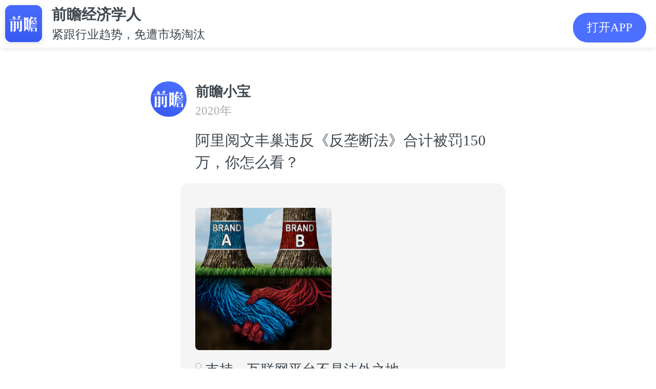

--- FILE ---
content_type: text/html; charset=utf-8
request_url: https://ecoapp.qianzhan.com/lookers/201214-2c56ff02.html
body_size: 6780
content:

<!DOCTYPE html>
<html lang="en">
	<head>
		<meta charset="UTF-8">
		<meta name="viewport" content="width=device-width, initial-scale=1.0,maximum-scale=1.0, user-scalable=no" />
		<meta name="format-detection" content="telephone=no">
		<meta name="apple-mobile-web-app-capable" content="yes">
		<meta name="apple-mobile-web-app-status-bar-style" content="black-translucent">
		<link rel="stylesheet" href="/2016/css/site-2020.css?v=4.3.5">
		<link rel="stylesheet" href="/assets/css/common.css?v=4.7.0">
        <title>阿里阅文丰巢违反《反垄断法》合计被罚150万，你怎么看？_围观_前瞻经济学人</title>
        <meta itemprop="name" content="@前瞻小宝发布了一条动态，快来围观吧~"/>
        <meta itemprop="image" content="https://img3.qianzhan.com/cms/202012/14/20201214-6e9e43e2d0223397-bbe288fb.png?size=285x298" />
        <meta itemprop="description" content="根据《反垄断法》规定，市场监管总局对阿里巴巴投资有限公司收购银泰商业（集团）有限公司股权、阅文集团收购新丽传媒控股有限公司股权、深圳市丰巢网络技术有限公司收购中邮智递科技有限公司股权等三起未依法申报违法实施经营者集中案进行了调查，并于2020年12月14日依据《反垄断法》第48条、49条作出处罚决定，对阿里巴巴投资有限公司、阅文集团和深圳市丰巢网络技术有限公司分别处以50万元人民币罚款的行政处罚。" name="description"/>
        <meta itemprop="keywords" content="经济学人围观,话题,动态,行业精选" name="keywords"/>
		<script src="/2016/js/response.js" type="text/javascript" charset="utf-8"></script>
		<script src="/2016/js/jquery-1.11.1.min.js" type="text/javascript" charset="utf-8"></script>
        <script type="text/javascript" src="/js/common.js" charset="utf-8"></script>
        <script type="text/javascript" src="/assets/js/jseconomist-1.0.js"></script>
        <script type="text/javascript" src="//res.wx.qq.com/open/js/jweixin-1.6.0.js" charset="utf-8"></script>
        <script type="text/javascript" src="/assets/js/jswxshare-1.0.js?support=tag" tag="http://qianzhananalyst?action=topic&t_code=201214-2c56ff02"></script>
        <script type="text/javascript" src="/js/baidu.js"></script>

        <script type="text/javascript">

            ec.config({
                debug: true,
                appId: '0000000000000001',
                timestamp: '1763354682',
                nonceStr: 'da5eefe9f5e44677b87f2235d075e98e',
                signature: '589d295cf0d7da063ce0f41b193b28ca'
            });

            ec.ready(function () {

                if (ec.support()) {

                    ec.onBridgeSend({
                        action: "topic",
                        t_code: "201214-2c56ff02",
                        complete: function (e) {
                            console.log(e);
                        }
                    });
                }

            });

        </script>

	</head>

<body class="looker">
	<div class="header-pop">
		<div class="logo">
            <a href="javascript:;" appaction="http://qianzhananalyst?action=topic&t_code=201214-2c56ff02">
                <img src="/2016/images/xw/jjxrApp.png" alt="">
            </a>
        </div>
		<div class="logotxt">
			<h2>前瞻经济学人</h2>
			<p>紧跟行业趋势，免遭市场淘汰</p>
		</div>
		<a href="javascript:;" appaction="http://qianzhananalyst?action=topic&t_code=201214-2c56ff02" class="app">打开APP</a>
	</div>

    

	<div class="wrap-2020 pt-app">
		<div class="wg-main">

        
        <a href="javascript:;">
			<div class="wg-person">
				<p class="pic"><img src="http://face2.qianzhan.com/94/36/5083736.large.gif" alt=""></p>
				<div class="person">
					        <p class="name f-fwb">前瞻小宝</p>
					<p class="date">2020年 </p>
					<div class="wg-content mt10">
						<p>
                            阿里阅文丰巢违反《反垄断法》合计被罚150万，你怎么看？
                        </p>
					</div>
				</div>
			</div>
        </a>


		<div class="wg-bg mt10">
            

<div class="wg-theme" data-ht-type="2" data-ht-code="201214-2c56ff02">
	<h2></h2>

    
	<!--话题内容图片 ht-content-pic-->
	<div class="wg-imglist mt10">
		<img src="https://img3.qianzhan.com/cms/202012/14/20201214-6e9e43e2d0223397-bbe288fb.png?size=285x298" alt="" />
	</div>
    

	<div class="vote clf " style="margin-top: 25px;"><!--提交后增加样式“vote-select”-->
		<ul>
        
			<li class="clf" data-rid="2764" data-vid="2764" data-vname="支持，互联网平台不是法外之地  " data-vsum="209">
				<p class="info"><span></span> 支持，互联网平台不是法外之地   </p>
				<div class="num">
					<p class="v-ing"><span class="d-vw" style="width: 44%;"></span></p>
					<p class="v-ps">
						<span><em class="d-vc">209</em>人</span>
						<span><em class="d-vp">44</em>%</span>
					</p>
				</div>
			</li>
        
			<li class="clf" data-rid="2765" data-vid="2765" data-vname="惊了，没想到他们违法了 " data-vsum="115">
				<p class="info"><span></span> 惊了，没想到他们违法了  </p>
				<div class="num">
					<p class="v-ing"><span class="d-vw" style="width: 24%;"></span></p>
					<p class="v-ps">
						<span><em class="d-vc">115</em>人</span>
						<span><em class="d-vp">24</em>%</span>
					</p>
				</div>
			</li>
        
			<li class="clf" data-rid="2766" data-vid="2766" data-vname="期待平台合法合规经营，公平竞争" data-vsum="129">
				<p class="info"><span></span> 期待平台合法合规经营，公平竞争 </p>
				<div class="num">
					<p class="v-ing"><span class="d-vw" style="width: 27%;"></span></p>
					<p class="v-ps">
						<span><em class="d-vc">129</em>人</span>
						<span><em class="d-vp">27</em>%</span>
					</p>
				</div>
			</li>
        
			<li class="clf" data-rid="2767" data-vid="2767" data-vname="其他" data-vsum="17">
				<p class="info"><span></span> 其他 </p>
				<div class="num">
					<p class="v-ing"><span class="d-vw" style="width: 4%;"></span></p>
					<p class="v-ps">
						<span><em class="d-vc">17</em>人</span>
						<span><em class="d-vp">4</em>%</span>
					</p>
				</div>
			</li>
        
		</ul>
	</div>

</div>


		</div>




		    <div class="wg-tips mt10">
            
			    <a href="/lookers/tag/0fddff69fb93440f.html"><p><img src="/2020/images/ht-tip.svg" alt="">行业精选</p></a>
            
		    </div>
	    </div>
    </div>
	<div class="line-sep"></div>
	<div class="wrap-2020">
		<div class="mtitle border1 f-fwb">最新评论</div>
		<div class="wg-comment">
			<ul>

                

				<li>
					<p class="pic"><img src="http://face2.qianzhan.com/115/09/6325409.large.gif" alt=""></p>
					<div class="info">
						<p class="name">
                            <b>瓦锅</b>

                        </p>
						<p class="f12 ca">&nbsp;</p>
						<a href="javascript:;" class="more"><img src="/2020/images/more.svg" alt=""></a>
					</div>
					<div class="cont">
						<div class="txt">
                            滴滴垄断带来的恶果大家都体会到了吧？希望国家加大对互联网行业的反垄断监管，不要让自己完全成为官僚资产阶层的利益代表，这样跟解放前的国军就没有任何区别了。
                            
                        </div>
						<p class="tips">
							<span>2020年</span>
							<span><a style="color: inherit;" href="javascript:;" appaction="http://qianzhananalyst?action=topic&t_code=201214-2c56ff02">回复</a></span>

						</p>
					</div>
                                
				</li>

                   

				<li>
					<p class="pic"><img src="http://face2.qianzhan.com/95/74/5128874.large.gif" alt=""></p>
					<div class="info">
						<p class="name">
                            <b>??橙子</b>

                        </p>
						<p class="f12 ca">&nbsp;</p>
						<a href="javascript:;" class="more"><img src="/2020/images/more.svg" alt=""></a>
					</div>
					<div class="cont">
						<div class="txt">
                            其实罚不罚无所谓，主要是表个态。阿里:我错了，下次还敢
                            
                        </div>
						<p class="tips">
							<span>2020年</span>
							<span><a style="color: inherit;" href="javascript:;" appaction="http://qianzhananalyst?action=topic&t_code=201214-2c56ff02">回复</a></span>

						</p>
					</div>
                                
				</li>

                   

			</ul>
		</div>
		<div class="art-eco-app"><a href="javascript:;" appaction="http://qianzhananalyst?action=topic&t_code=201214-2c56ff02">打开APP，查看更多评论</a></div>
	</div>
    
	<div class="line-sep"></div>
	<div class="wrap-2020">
		<div class="mtitle f-fwb">
            <span>最新话题</span>
            <a href="/lookers/list" style="color: #4d6fff;float: right;font-size: .2rem;">更多&gt;&gt;</a>
        </div>

		<div class="ht-new clf">
			<ul>
            

				<li>
			        <div class="wg-person">
				        <p class="pic"><img src="http://face2.qianzhan.com/129/96/7180796.large.gif" alt=""></p>
				        <div class="person">
					        <p class="name f-fwb">苇叶</p>
					        <p class="date">10月17日</p>
					        <div class="wg-content mt10">
						        <p>
                                    甘肃竟然黄金储存量第二😱 可 GDP 位居太后了
                                </p>
					        </div>
				        </div>
			        </div>


					<div class="ht-canyu clf">

						<div class="ht-detail">
							<a href="/lookers/251017-7c8f6a03.html">去瞅瞅></a>
						</div>
					</div>
				</li>
                

				<li>
			        <div class="wg-person">
				        <p class="pic"><img src="http://face2.qianzhan.com/137/35/7677635.large.gif" alt=""></p>
				        <div class="person">
					        <p class="name f-fwb">瞻前沿</p>
					        <p class="date">8月27日</p>
					        <div class="wg-content mt10">
						        <p>
                                    《餐饮业迎来“共治时代”：消费者参与品控成新趋势》2025年8月21日，在武汉汉口喜来登大酒店举行的发布会上，流浪泡泡在发布会上宣布的“消费者品质监督官”计划，引发行业热议。业内普遍认为，这一做法意味着餐饮行业正进入“共治时代”。<br/>根据计划，消费者可通过黑卡特权参与食材监督，并在发现问题后获得奖励。这种赋权机制让消费者从被动的就餐者，转变为主动的监督者。<br/>产业评论员指出，餐饮行业此前的品控往往“黑箱化”，消费者难以真正参与。而流浪泡泡的做法，打破了传统模式，让品控透明化成为可能。<br/>有专家指出，随着公众食品安全意识提升，餐饮企业单向的自我把控已经难以满足市场需求。未来，更多企业可能会效仿这种模式
                                </p>
					        </div>
				        </div>
			        </div>


					<div class="ht-canyu clf">

						<div class="ht-detail">
							<a href="/lookers/250827-ba56ea03.html">去瞅瞅></a>
						</div>
					</div>
				</li>
                

				<li>
			        <div class="wg-person">
				        <p class="pic"><img src="http://face2.qianzhan.com/161/49/9102749.large.gif" alt=""></p>
				        <div class="person">
					        <p class="name f-fwb">鲁西化工孙发凯</p>
					        <p class="date">7月29日</p>
					        <div class="wg-content mt10">
						        <p>
                                    氢能
                                </p>
					        </div>
				        </div>
			        </div>


					<div class="ht-canyu clf">

						<div class="ht-detail">
							<a href="/lookers/250729-baf62303.html">去瞅瞅></a>
						</div>
					</div>
				</li>
                
			</ul>
		</div>

		<div class="art-eco-app"><a href="javascript:;" appaction="http://qianzhananalyst?action=topic&t_code=201214-2c56ff02">打开APP，查看更多话题</a></div>
	</div>

	<!--表情包-->
	<div class="emojiBox">
		<span>×</span>
	    <img src="#" alt="">
	</div>
	<script>
	    $(function () {
	        $('.emoji img, .wg-imglist img, .wg-imglist2 img').on('click', function () {
	            var picSrc = $(this).attr('src');
	            $('.emojiBox img').attr('src', picSrc);
	            $('.emojiBox').show();
	        })
	        $('.emojiBox').on('click', function () {
	            $('.emojiBox').hide();
	        });
	    });
	</script>

    <script type="text/javascript">
        $(document).ready(function () {
            $("[data-ht-type]").each(function (i, e) {
                var $item = $(e);
                var type = $item.attr("data-ht-type");

                if (type == 0 || type == 1) {

                    $item.find("#agree button").click(function () {
                        var $agree = $(this).parent();
                        $agree.parent().hide();
                        $item.find(".ht-result").toggle();
                        $item.find("#process").toggle();
                        $item.find("#htYes").addClass("my");
                        vote($item, $agree.attr("data-vid"), $agree.attr("data-vname"));
                    });
                    $item.find("#disagree button").click(function () {
                        var $disagree = $(this).parent();
                        $disagree.parent().hide();
                        $item.find(".ht-result").toggle();
                        $item.find("#process2").toggle();
                        $item.find("#htNo").addClass("my-no");
                        $item.find(".ht-detail").show();
                        vote($item, $disagree.attr("data-vid"), $disagree.attr("data-vname"));
                    });

                } else if (type == 2) {

                    $item.find(".vote li").click(function () {
                        if ($(this).parents(".vote").hasClass("vote-select")) {
                            return;
                        }
                        $(this).toggleClass("choose").parent().parent().find(".vote-btn").css("opacity", "1");
                        $(this).siblings().removeClass("choose");
                        $(this).toggleClass("choose").parent().parent().addClass("vote-select");
                        $item.find(".ht-detail").show();
                        $(this).find(".info").append("<span>（已选）</span>");
                        vote($item, $(this).attr("data-vid"), $(this).attr("data-vname"));
                    });
                }

            });

            //投票数据
            function votedata($item, id, count) {
                var votes = {};
                $($item.find("[data-vid]")).each(function (i, e) {
                    votes[$(e).attr("data-vid")] = parseInt($(e).attr("data-vsum"));
                });

                if (!id) {
                    return votes;
                }

                if (!count) {
                    return votes[id];
                }

                votes[id] = votes[id] + count;
                $($item.find("[data-vid='" + id + "']")).attr("data-vsum", votes[id]);

                return votes[id];
            }

            //刷新投票纪录
            function votecount($item) {

                var count = 0;
                var votes = votedata($item);

                for (var key in votes) {
                    count += votes[key];
                }

                for (var key in votes) {
                    var votecount = votes[key];
                    var votep = count == 0 ? 0 : Math.round(votecount * 100 / count);

                    var $item1 = $($item.find("[data-rid='" + key + "']"));
                    $item1.filter(".d-vw").animate({ width: votep + "%" });
                    $item1.find(".d-vw").animate({ width: votep + "%" });
                    $item1.find(".d-vc").text(votecount);
                    $item1.find(".d-vp").text(votep);

                    console.log(votep, votecount);
                }
            }

            //投票
            function vote($item, tv_nvi_id, tv_nvi_name) {
                var t_code = $item.attr("data-ht-code");
                var data = {};

                var json = { t_code: t_code, tv_nvi_id: tv_nvi_id, tv_nvi_name: tv_nvi_name };
                var ajax = {
                    url: "/Topic/Vote",
                    type: "POST",
                    dataType: "Json",
                    cache: false,
                    async: false,
                    data: json,
                    success: function (result, statusText) {
                        data = result;
                    }
                };
                $.ajax(ajax);

                switch (data.m.name) {
                    case "投票成功":
                        votedata($item, json.tv_nvi_id, 1);
                        votecount($item);
                        break;
                    case "已投票":
                        votecount($item);
                        break;
                }
                tooltip(data.m.text);
                return false;
            }
        });

		</script>

</body>

</html>	

--- FILE ---
content_type: text/css
request_url: https://ecoapp.qianzhan.com/2016/css/site-2020.css?v=4.3.5
body_size: 23602
content:
@charset "utf-8";
.ca {
  color: #aaaaaa;
}
html,
body,
h1,
h2,
h3,
h4,
h5,
h6,
div,
dl,
dt,
dd,
ul,
ol,
li,
p,
blockquote,
pre,
hr,
figure,
table,
caption,
th,
td,
form,
fieldset,
legend,
input,
button,
textarea,
menu {
  margin: 0;
  padding: 0;
}
header,
footer,
section,
article,
aside,
nav,
hgroup,
address,
figure,
figcaption,
menu,
details {
  display: block;
}
table {
  border-collapse: collapse;
  border-spacing: 0;
}
caption,
th {
  text-align: left;
  font-weight: normal;
}
html,
body,
fieldset,
img,
iframe,
abbr {
  border: 0;
}
i,
cite,
em,
var,
address,
dfn {
  font-style: normal;
}
[hidefocus],
summary {
  outline: 0;
}
li {
  list-style: none;
}
h1,
h2,
h3,
h4,
h5,
h6,
small {
  font-size: 100%;
}
sup,
sub {
  font-size: 83%;
}
pre,
code,
kbd,
samp {
  font-family: inherit;
}
q:before,
q:after {
  content: none;
}
textarea {
  overflow: auto;
  resize: none;
}
label,
summary {
  cursor: default;
}
a,
button {
  cursor: pointer;
}
h1,
h2,
h3,
h4,
h5,
h6,
em,
strong,
b {
  font-weight: bold;
}
del,
ins,
u,
s,
a,
a:hover {
  text-decoration: none;
}
body,
textarea,
input,
button,
select,
keygen,
legend {
  font-size: 0.28rem;
  color: #3E464D;
  outline: 0;
  line-height: 1.5;
  font-family: 'PingFang SC', "Helvetica Neue", Helvetica, Tahoma, Arial, 'Source Han Sans CN', 'Source Han Sans', 'Source Han Serif', 'Hiragino Sans GB', 'WenQuanYi Micro Hei', 'Microsoft YaHei', sans-serif;
}
a {
  color: #3E464D;
}
/* function */
.f-cb:after,
.f-cbli li:after {
  display: block;
  clear: both;
  visibility: hidden;
  height: 0;
  overflow: hidden;
  content: ".";
}
.f-cb,
.f-cbli li {
  zoom: 1;
}
.f-ib {
  display: inline-block;
  *display: inline;
  *zoom: 1;
}
.f-dn {
  display: none;
}
.f-db {
  display: block;
}
.f-fl {
  float: left;
}
.f-fr {
  float: right;
}
.f-pr {
  position: relative;
}
.f-prz {
  position: relative;
  zoom: 1;
}
.f-oh {
  overflow: hidden;
}
.f-fs1 {
  font-size: 0.24rem;
}
.f-fs2 {
  font-size: 0.28rem;
}
.f-fwn {
  font-weight: normal;
}
.f-fwb {
  font-weight: bold;
}
.f-tal {
  text-align: left;
}
.f-tac {
  text-align: center;
}
.f-tar {
  text-align: right;
}
.f-taj {
  text-align: justify;
  text-justify: inter-ideograph;
}
.f-vam,
.f-vama * {
  vertical-align: middle;
}
.f-wsn {
  word-wrap: normal;
  white-space: nowrap;
}
.f-pre {
  overflow: hidden;
  text-align: left;
  white-space: pre-wrap;
  word-wrap: break-word;
  word-break: break-all;
}
.f-wwb {
  white-space: normal;
  word-wrap: break-word;
  word-break: break-all;
}
.f-ti {
  overflow: hidden;
  text-indent: -30000px;
}
.f-ti2 {
  text-indent: 2em;
}
.f-lhn {
  line-height: normal;
}
.f-tdu,
.f-tdu:hover {
  text-decoration: underline;
}
.f-tdn,
.f-tdn:hover {
  text-decoration: none;
}
.f-toe {
  overflow: hidden;
  word-wrap: normal;
  white-space: nowrap;
  text-overflow: ellipsis;
}
.f-csp {
  cursor: pointer;
}
.f-csd {
  cursor: default;
}
.f-csh {
  cursor: help;
}
.f-csm {
  cursor: move;
}
.f-usn {
  -webkit-user-select: none;
  -moz-user-select: none;
  -ms-user-select: none;
  -o-user-select: none;
  user-select: none;
}
* {
  box-sizing: border-box;
}
/* 防止用户自定义背景颜色对网页的影响，添加让用户可以自定义字体 */
html {
  background: #fff;
  -webkit-text-size-adjust: 100%;
  -ms-text-size-adjust: 100%;
}
body,
div,
dl,
dt,
dd,
ul,
ol,
li,
h1,
h2,
h3,
h4,
h5,
h6,
pre,
code,
form,
fieldset,
legend,
input,
textarea,
p,
blockquote,
th,
td,
hr,
button,
article,
aside,
details,
figcaption,
figure,
footer,
header,
hgroup,
menu,
nav,
section {
  margin: 0;
  padding: 0;
}
/* 重设 HTML5 标签, IE 需要在 js 中 createElement(TAG) */
article,
aside,
details,
figcaption,
figure,
footer,
header,
hgroup,
menu,
nav,
section {
  display: block;
}
audio,
canvas,
video {
  /* HTML5 媒体文件跟 img 保持一致 */
  display: inline-block;
  *display: inline;
  *zoom: 1;
}
/* 要注意表单元素并不继承父级 font 的问题 */
body,
button,
input,
select,
textarea {
  font-size: 0.28rem;
  line-height: 1.5;
  font-family: 'PingFang SC', "苹方", "Helvetica Neue", Helvetica, Tahoma, Arial, 'Source Han Sans CN', 'Source Han Sans', 'Source Han Serif', 'Hiragino Sans GB', 'WenQuanYi Micro Hei', 'Microsoft YaHei', sans-serif;
}
input,
select,
textarea {
  font-size: 100%;
}
table {
  border-collapse: collapse;
  border-spacing: 0;
}
th {
  text-align: inherit;
}
fieldset,
img {
  border: 0;
}
iframe {
  display: block;
}
/* ie6 7 8(q) bug 显示为行内表现 */
abbr,
acronym {
  /* 去掉 firefox 下此元素的边框 */
  border: 0;
  font-variant: normal;
}
del {
  text-decoration: line-through;
}
/* 一致的 del 样式 */
address,
caption,
cite,
code,
dfn,
em,
th,
var {
  font-style: normal;
  font-weight: 500;
}
ol,
ul {
  list-style: none;
}
caption,
th {
  text-align: left;
}
h1,
h2,
h3,
h4,
h5,
h6 {
  font-size: 100%;
  font-weight: 500;
}
q:before,
q:after {
  content: '';
}
/* 统一上标和下标 */
sub,
sup {
  font-size: 75%;
  line-height: 0;
  position: relative;
  vertical-align: baseline;
}
sup {
  top: -0.5em;
}
sub {
  bottom: -0.25em;
}
ins,
a {
  text-decoration: none;
}
/* 代码字体 */
code,
kbd,
pre,
samp {
  font-family: monospace, serif;
  font-size: 1em;
}
/* 清理浮动 */
.clf:after {
  visibility: hidden;
  display: block;
  font-size: 0;
  content: " ";
  clear: both;
  height: 0;
}
.clf {
  zoom: 1;
  /* for IE6 IE7 */
}
body .fn-hide {
  display: none;
}
/* 设置内联, 减少浮动带来的bug */
.fl,
.fr {
  display: inline;
}
.fl {
  float: left;
}
.fr {
  float: right;
}
/* chrome 下字体过小的问题 */
.fn-webkit-adjust {
  -webkit-text-size-adjust: none;
}
body,
html {
  max-width: 768px;
  min-height: 100vh;
  margin: 0 auto;
}
img {
  max-width: 100%;
}
.pt10 {
  padding-top: 0.2rem;
}
.pb10 {
  padding-bottom: 0.2rem;
}
.mt5 {
  margin-top: 0.1rem;
}
.mt10 {
  margin-top: 0.2rem;
}
.mt15 {
  margin-top: 0.3rem;
}
.mt20 {
  margin-top: 0.4rem;
}
.mt30 {
  margin-top: 0.6rem;
}
.mt40 {
  margin-top: 0.8rem;
}
.mt50 {
  margin-top: 1rem;
}
.mb10 {
  margin-bottom: 0.2rem;
}
.mr10 {
  margin-right: 0.2rem;
}
.mr5 {
  margin-right: 0.1rem;
}
.f12 {
  font-size: 0.24rem;
}
.f18 {
  font-size: 0.36rem;
}
.f16 {
  font-size: 0.32rem;
}
.pl10 {
  padding-left: 0.2rem;
}
.pr10 {
  padding-right: 0.2rem;
}
.blue {
  color: #4d6fff;
}
.red {
  color: #ff0000;
}
.white {
  color: #ffffff;
}
.btn-orange {
  display: block;
  background: linear-gradient(180deg, #ffe6c7 0%, #eeb870 100%);
}
.btn-blue2 {
  display: block;
  background: linear-gradient(90deg, #4d72ff 0%, #5593ff 100%);
  box-shadow: 0 0.06rem 0.3rem rgba(0, 138, 255, 0.3);
}
.btn-yellow {
  display: block;
  background-color: #ffc100;
  color: #fff;
  box-shadow: 0 0.04rem 0.2rem rgba(191, 132, 0, 0.4);
}
.btn-black {
  background: linear-gradient(180deg, #6d6f93 0%, #2c3041 100%);
  border-radius: .8rem;
  height: 0.8rem;
  display: inline-block;
  line-height: .8rem;
  color: #fff;
  width: 80%;
}
.btn-golden {
  background: linear-gradient(180deg, #fae084 0%, #ddc497 100%);
  border-radius: .8rem;
  height: 0.8rem;
  display: inline-block;
  line-height: .8rem;
  width: 80%;
}
.bg-blue {
  background-color: rgba(77, 111, 255, 0.08);
}
button:focus,
a:focus {
  outline: none;
  -webkit-tap-highlight-color: rgba(255, 255, 255, 0);
  -webkit-user-select: none;
  -moz-user-focus: none;
  -moz-user-select: none;
}
.svip-title {
  margin-top: 0.4rem;
  margin-bottom: 0.4rem;
}
.svip-title img {
  height: 0.48rem;
}
.wrap-2020 {
  padding-left: 0.4rem;
  padding-right: 0.4rem;
}
.svip-list > ul > li {
  background-color: #fff;
  -webkit-box-shadow: 0px 4px 10px rgba(77, 111, 255, 0.1);
  -moz-box-shadow: 0px 4px 10px rgba(77, 111, 255, 0.1);
  box-shadow: 0px 4px 10px rgba(77, 111, 255, 0.1);
  -webkit-border-radius: 8px;
  -moz-border-radius: 8px;
  border-radius: 8px;
  position: relative;
  text-align: center;
  padding: 0.4rem 0;
  margin-top: 0.6rem;
  margin-bottom: 0.2rem;
}
.svip-list > ul > li h2 {
  font-size: 0.32rem;
  font-weight: bold;
  margin-bottom: 0.16rem;
}
.svip-list > ul > li span {
  display: inline-block;
  position: absolute;
  left: -0.2rem;
  top: -0.3rem;
  z-index: 10;
}
.svip-list > ul > li span img {
  height: 0.76rem;
}
.svip-handle {
  position: fixed;
  bottom: 0;
  left: 0;
  right: 0;
  z-index: 10;
  padding: 0.2rem 0.4rem;
}
.svip-handle a {
  height: 0.9rem;
  line-height: .9rem;
  color: #fff;
  font-size: 0.32rem;
  display: block;
  float: left;
  width: 60%;
  text-align: center;
}
.svip-handle a:first-child {
  width: 40%;
  background: linear-gradient(180deg, #6d6f93 0%, #2c3041 100%);
  border-radius: .9rem 0 0 .9rem;
}
.svip-handle .free {
  color: #A7600F;
  background: linear-gradient(180deg, #ffe6c7 0%, #eeb870 100%);
  border-radius: 0 .9rem .9rem 0;
}
.svip-set {
  padding: 0.4rem;
  margin-top: 0.2rem;
}
.svip-set .user-phone {
  font-size: 0.52rem;
  font-weight: bold;
  margin-top: 0.2rem;
  margin-bottom: 0.2rem;
}
.svip-form-group {
  position: relative;
  margin-bottom: 0.5rem;
}
.svip-form-group input {
  border: 0;
  width: 100%;
  border-bottom: 2px solid #dbdbdb;
  line-height: 0.92rem;
  font-size: 0.28rem;
}
.svip-form-group input:focus {
  border-bottom-color: #4d6fff;
}
.svip-form-group .error {
  position: absolute;
  left: 0;
  color: #ff0000;
  bottom: -0.36rem;
  font-size: 0.24rem;
  display: none;
}
.svip-bg {
  padding: 0.3rem;
  -webkit-border-radius: 6px;
  -moz-border-radius: 6px;
  border-radius: 6px;
}
.svip-bg h2 {
  font-weight: bold;
}
.svip-pay-type > ul > li {
  line-height: 0.44rem;
  margin-top: 0.3rem;
}
.svip-pay-type > ul > li p,
.svip-pay-type > ul > li span {
  display: inline-block;
}
.svip-pay-type > ul > li span {
  float: right;
}
.svip-pay-type .yes {
  height: 0.32rem;
  vertical-align: middle;
}
.svip-pay-type .payimg {
  height: 0.44rem;
  vertical-align: middle;
  margin-right: 0.2rem;
}
.svip-buy-foot button {
  background: linear-gradient(90deg, #4d72ff 0%, #5593ff 100%);
  box-shadow: 0px 6px 30px rgba(0, 138, 255, 0.3);
  opacity: 1;
  border: 0;
  height: 0.9rem;
  border-radius: .9rem;
  width: 100%;
  color: #fff;
  font-size: 0.32rem;
}
.svip-buy-foot p {
  color: #aaaaaa;
  margin-bottom: 0.2rem;
}
.svip-foot-fixed {
  margin-top: 1rem;
}
.svip-suc {
  display: flex;
  justify-content: center;
  /*x轴对齐方式*/
  height: 100vh;
  padding: 0 0.8rem;
  padding-top: .5rem;
}
.lot-head {
  position: relative;
}
.lot-head img {
  vertical-align: top;
}
.lot-head .h {
  position: absolute;
  top: 0.4rem;
  font-size: 0.24rem;
  color: #fff;
  left: 0.2rem;
  right: 0;
  z-index: 10;
  line-height: 24px;
}
.lot-head .h a {
  float: right;
  display: inline-block;
  height: 24px;
  line-height: 24px;
  color: #F03536;
  background-color: #fff;
  border-radius: 24px 0 0 24px;
  padding: 0 .2rem;
}
.luck {
  width: 6.7rem;
  height: 6.82rem;
  margin: 0 auto;
  box-sizing: border-box;
  display: flex;
  justify-content: center;
  /* 水平居中 */
  align-items: center;
  padding-bottom: 0.1rem;
}
.luck table {
  border-collapse: separate;
  border-spacing: 5px;
}
.luck table td {
  width: 1.4rem;
  height: 1.4rem;
  background: url(../../2020/images/lot-bg8.png) center center no-repeat;
  background-size: cover;
  font-size: 0.24rem;
  color: #964A56;
  text-align: center;
  font-weight: bold;
}
.luck table td img {
  height: 0.5rem;
}
.luck table .cjBtn {
  background: inherit;
  padding: .2rem;
}
.luck table .cjBtn img {
  height: auto;
  vertical-align: top;
}
.luck table .active {
  background: url(../../2020/images/lukcyhover.png) center center no-repeat;
  background-size: cover;
}
.lottery {
  position: relative;
  width: 5.84rem;
  height: 5.84rem;
}
.lottery li {
  width: 1.4rem;
  height: 1.4rem;
  background: url(../../2020/images/lot-bg8.png) center center no-repeat;
  background-size: cover;
  font-size: 0.24rem;
  color: #964A56;
  text-align: center;
  font-weight: bold;
  float: left;
  display: flex;
  justify-content: center;
  /* 水平居中 */
  flex-direction: column;
  align-items: center;
  position: absolute;
  z-index: 10;
}
.lottery li img {
  height: 0.7rem;
}
.lottery .cjBtn {
  width: 2.96rem;
  height: 2.96rem;
  background: inherit;
  padding: .2rem;
}
.lottery .cjBtn img {
  height: auto;
  vertical-align: top;
}
.lottery li.active {
  background: url(../../2020/images/lot-bg8-2.png) center center no-repeat;
  background-size: cover;
}
.lottery li:nth-of-type(1) {
  left: 0;
  top: 0;
}
.lottery li:nth-of-type(2) {
  left: 1.48rem;
  top: 0;
}
.lottery li:nth-of-type(3) {
  left: 2.96rem;
  top: 0;
}
.lottery li:nth-of-type(4) {
  left: 4.44rem;
  top: 0;
}
.lottery li:nth-of-type(5) {
  left: 4.44rem;
  top: 1.48rem;
}
.lottery li:nth-of-type(6) {
  left: 4.44rem;
  top: 2.96rem;
}
.lottery li:nth-of-type(7) {
  left: 4.44rem;
  top: 4.44rem;
}
.lottery li:nth-of-type(8) {
  left: 2.96rem;
  top: 4.44rem;
}
.lottery li:nth-of-type(9) {
  left: 1.48rem;
  top: 4.44rem;
}
.lottery li:nth-of-type(10) {
  left: 0;
  top: 4.44rem;
}
.lottery li:nth-of-type(11) {
  left: 0;
  top: 2.96rem;
}
.lottery li:nth-of-type(12) {
  left: 0;
  top: 1.48rem;
}
.lottery .cjBtn {
  left: 1.48rem;
  top: 1.44rem;
}
.goback {
  height: 0.24rem;
}
.lot-record {
  width: 6.7rem;
  margin: 0 auto;
  margin-top: .3rem;
  padding-bottom: .5rem;
}
.lot-show {
  background-color: #fff;
  -webkit-border-radius: 6px;
  -moz-border-radius: 6px;
  border-radius: 6px;
  padding: 0.4rem;
  margin-top: 0.4rem;
}
.lot-show h3 {
  border-left: 1px solid #3E464D;
  font-size: 0.24rem;
  line-height: 1;
  padding-left: 8px;
}
.lucky-per {
  background-color: #DB3627;
  height: 26px;
  border-radius: 26px;
  line-height: 26px;
  color: #fff;
  font-size: 0.2rem;
  padding: 0 5px;
  width: 100%;
}
.lucky-per a {
  color: #fff;
  display: block;
  text-align: left;
}
.lucky-per .name,
.lucky-per .more {
  color: #F9E5AD;
}
.lucky-per .more {
  float: right;
  display: inline-block;
}
.proze-tit {
  text-align: center;
  margin-top: -0.75rem;
  margin-bottom: .5rem;
}
.proze-tit h2 {
  background: linear-gradient(180deg, #ffedb8 0%, #fed66b 48%, #f3b858 91%, #f6af32 100%);
  height: 0.72rem;
  border-radius: 0.08rem;
  color: #CB2021;
  font-size: 0.32rem;
  display: inline-block;
  line-height: .72rem;
  padding: 0 .5rem;
}
.lot-book {
  margin-top: 0.4rem;
}
.lot-book img {
  width: 1.36rem;
  float: left;
  position: relative;
  display: block;
  box-shadow: 0 4px 20px rgba(254, 79, 48, 0.12);
}
.lot-book > div {
  margin-left: 1.72rem;
}
.lot-book > div h2 {
  font-size: 0.3rem;
  height: 0.96rem;
  overflow: hidden;
}
.lot-book > div p {
  color: #ff0000;
}
.lot-book > div p span {
  color: #aaaaaa;
  font-size: 0.2rem;
}
.proze-list > ul > li {
  padding-top: 0.3rem;
}
.proze-list > ul > li .pic {
  float: left;
  position: relative;
  width: 1.36rem;
  height: 1.36rem;
  background-color: #F1F2FE;
  display: flex;
  align-items: center;
  justify-content: center;
}
.proze-list > ul > li .pic img {
  max-width: 1rem;
  max-height: 1rem;
  object-fit: cover;
}
.proze-list > ul > li .txt {
  margin-left: 1.6rem;
  padding-bottom: .1rem;
}
.proze-list > ul > li .txt h2 {
  font-size: 0.3rem;
  height: 0.9rem;
  overflow: hidden;
}
.proze-list > ul > li .txt p {
  color: #ff0000;
  margin-top: 0.1rem;
}
.proze-list > ul > li .txt p span {
  color: #aaaaaa;
  font-size: 0.2rem;
}
.lot-bg3 {
  position: absolute;
  bottom: 0.2rem;
  left: 0;
  text-align: center;
  right: 0;
  z-index: 12;
}
.lot-bg3 img {
  width: 5.38rem;
}
.lot-num {
  position: absolute;
  bottom: 0.2rem;
  left: 0;
  right: 0;
  text-align: center;
  z-index: 11;
}
.lot-num p {
  display: inline-block;
  width: 2.8rem;
  height: 0.68rem;
  line-height: 0.60rem;
  background: url(../../2020/images/t2.png);
  background-size: cover;
  font-size: 0.24rem;
}
.lot-num p b {
  font-size: 0.32rem;
  color: #ff0000;
  margin-left: 0.06rem;
  margin-right: 0.06rem;
}
.lot-bg9 {
  position: absolute;
  left: 0;
  right: 0;
  bottom: -1.8rem;
  z-index: 11;
}
.my-win {
  height: 100vh;
}
.my-win > ul > li {
  padding: 0.3rem 0.4rem;
  border-bottom: 1px solid #EDECF2;
}
.my-win > ul > li .name p {
  width: 60%;
  float: left;
}
.my-win > ul > li .name span {
  color: #aaaaaa;
  display: inline-block;
  width: 40%;
  float: right;
  text-align: right;
  font-size: 0.24rem;
  line-height: 0.4rem;
}
.my-win > ul > li:last-child {
  border-bottom: 0;
}
.cd {
  color: #ddd;
}
.win-none {
  height: 100%;
  display: flex;
  justify-content: center;
  /* 水平居中 */
  align-items: center;
}
.win-none p {
  width: 100%;
}
.noneimg {
  width: 3.62rem;
}
.bg-f {
  background-color: #fff;
}
.pop-mask {
  position: fixed;
  background-color: rgba(0, 0, 0, 0.4);
  top: 0;
  bottom: 0;
  left: 0;
  right: 0;
  z-index: 100;
  display: none;
}
.pop-box {
  position: fixed;
  top: 0;
  bottom: 0;
  left: 0;
  right: 0;
  text-align: center;
  z-index: 101;
  display: none;
}
.pop-box .pop-main {
  display: flex;
  justify-content: center;
  /* 水平居中 */
  align-items: center;
  height: 100%;
  width: 100%;
  z-index: 102;
  position: relative;
}
.pop-box .bg-f {
  width: 80%;
  display: inline-block;
  background-color: #fff;
  border-radius: 0.08rem;
  text-align: left;
  padding: 0.4rem;
  position: relative;
}
.willbg {
  background: url(../../2020/images/willbg.png) center center no-repeat;
  position: absolute;
  top: -10%;
  bottom: -10%;
  left: -80%;
  right: -80%;
  z-index: 101;
  -webkit-animation: spin 5s linear infinite;
  animation: spin 5s linear infinite;
}
.close-pop {
  position: absolute;
  right: 0.2rem;
  top: 0.1rem;
  z-index: 102;
}
.close-pop img {
  width: 0.2rem;
}
.agreement-list > h3,
.agreement-list .agreement {
  padding: 0.2rem 0.4rem;
}
.agreement-list h3 {
  border-bottom: 1px solid #ddd;
  position: relative;
}
.agreement-list h3:after {
  position: absolute;
  content: "";
  display: inline-block;
  width: 0;
  height: 0;
  overflow: hidden;
  vertical-align: middle;
  border-top: 5px solid #dddddd;
  border-left: 5px dashed transparent;
  border-right: 5px dashed transparent;
  right: 0.3rem;
  top: 0.36rem;
  transition: all .4s;
}
.agreement-list .agreement {
  display: none;
  border-bottom: 1px solid #ddd;
}
.agreement-list .agreement p {
  margin-bottom: 0.16rem;
}
.agreement-list .current {
  border-bottom: 0px solid #ddd;
}
.agreement-list .current:after {
  transform: rotate(180deg);
}
.btn-blue {
  background-color: #4d6fff;
  color: #fff;
  -webkit-border-radius: 4px;
  -moz-border-radius: 4px;
  border-radius: 4px;
  padding: 0.2rem 0.4rem;
  display: inline-block;
}
.btn-red {
  background: linear-gradient(90deg, #ef5049 0%, #fe6944 100%);
  box-shadow: 0px 4px 20px rgba(239, 80, 73, 0.3);
  color: #fff;
  -webkit-border-radius: 5;
  -moz-border-radius: 5;
  border-radius: 5;
  height: 0.9rem;
  border-radius: 0.9rem;
  line-height: 0.9rem;
  padding: 0rem 0.4rem;
  display: inline-block;
}
.pay-false {
  height: 100vh;
  color: #fff;
}
.our {
  padding-top: 0.4rem;
}
.our img {
  height: 0.76rem;
}
.our h1 {
  font-weight: bold;
  font-size: 0.4rem;
}
.pay-state {
  padding: 0 0.8rem;
  margin-top: 1rem;
}
.pay-state img {
  width: 2.6rem;
  margin-bottom: 0.4rem;
}
.pay-state .btn-orange {
  margin-top: 0.9rem;
  height: 0.9rem;
  border-radius: .9rem;
  line-height: .9rem;
  color: #A7600F;
  font-size: 0.32rem;
}
.input-blue {
  display: block;
  width: 100%;
  border-radius: 4px;
  padding: 0.16rem 0.2rem;
  border: 1px solid #4d6fff;
}
.dl-from .btn-blue2 {
  display: block;
  border: 0;
  width: 100%;
  height: 0.8rem;
  line-height: 0.8rem;
  color: #fff;
  border-radius: .8rem;
  font-size: 0.34rem;
}
.dl-from .sms {
  position: relative;
}
.dl-from .sms-right {
  position: absolute;
  right: 0;
  top: 50%;
  right: 2px;
  border-left: 1px solid #4d6fff;
  padding: 0 0.2rem;
  transform: translateY(-50%);
}
.dl-from .sms-right button {
  color: #4d6fff;
  border: 0;
  background-color: #fff;
}
.dl-from .error {
  height: 0.4rem;
  margin-top: 3px;
}
.bgBlue {
  background-color: #4d6fff;
}
.bybox {
  background-color: #EEF1FF;
  padding: 0.4rem;
  position: relative;
}
.bybox > h1 {
  background-color: #4d6fff;
  border: 2px solid #fff;
  -webkit-border-radius: 0.16rem;
  -moz-border-radius: 0.16rem;
  border-radius: 0.16rem;
  text-align: center;
  color: #fff;
  font-size: 0.32rem;
  padding: .2rem 0.2rem;
  margin-top: -0.85rem;
  box-shadow: 0 0.04rem 0.2rem rgba(35, 66, 199, 0.5);
}
.bybox .dl-from {
  padding-top: .3rem;
}
.bybox .dl-from .input-blue {
  border: 0;
  box-shadow: 0 2px 0.2rem rgba(77, 111, 255, 0.3);
}
.bybox .dl-from .btn-yellow {
  background: none;
  background-color: #ffc100;
}
.bor8 {
  -webkit-border-radius: 0.16rem;
  -moz-border-radius: 0.16rem;
  border-radius: 0.16rem;
}
.box-gray {
  box-shadow: 0 0.04rem 0.2rem rgba(77, 111, 255, 0.1);
}
.box-shadow {
  box-shadow: 0 0.1rem 0.3rem rgba(35, 66, 199, 0.5);
}
.by-rule .t {
  position: absolute;
  top: 0.8rem;
  z-index: 1;
  left: 0;
}
.by-rule .t img {
  width: 100%;
}
.by-rule-item {
  background-color: #fff;
  padding: 0.3rem 0;
  margin-top: 0.4rem;
}
.by-rule-item .qy {
  height: 0.7rem;
  line-height: 0.7rem;
  background-color: #4d6fff;
  -webkit-border-radius: 0 0.7rem 0.7rem 0;
  -moz-border-radius: 0 0.7rem 0.7rem 0;
  border-radius: 0 0.7rem 0.7rem 0;
  font-size: 0.4rem;
  color: #fff;
  display: inline-block;
  padding: 0 0.3rem;
  box-shadow: 0 2px 0.2rem rgba(77, 111, 255, 0.3);
}
.by-rule-item .info {
  padding: 0.3rem 0.3rem;
  position: relative;
}
.by-rule-item .info h2 {
  font-size: 18px;
  font-weight: bold;
}
.by-rule-item .info p {
  font-size: 0.30rem;
}
.by-rule-item .info span {
  position: absolute;
  display: inline-block;
  right: 0.2rem;
  top: -0.2rem;
}
.by-rule-item .info span img {
  height: 1.76rem;
}
.by-gz {
  color: #fff;
  padding-bottom: 1.5rem;
}
.by-gz p {
  padding-left: 0.4rem;
  position: relative;
  margin-top: 0.1rem;
}
.by-gz p span {
  position: absolute;
  left: 0;
  top: 0.06rem;
  display: inline-block;
  width: 0.28rem;
  height: 0.28rem;
  border-radius: 0.28rem;
  background-color: #fff;
  font-size: 0.24rem;
  text-align: center;
  line-height: .28rem;
  color: #4d6fff;
}
.by-foot {
  position: fixed;
  bottom: -1rem;
  border-bottom: 1px solid #4d6fff;
  left: 0;
  right: 0;
  z-index: -1;
  transition: all .3s;
}
.by-foot img {
  vertical-align: middle;
}
.by-foot-show {
  bottom: 0;
  z-index: 10;
}
.by-regSuc {
  min-height: 100vh;
  background-color: #4d6fff;
}
.btn-small {
  height: 0.8rem;
  -webkit-border-radius: 0.8rem;
  -moz-border-radius: 0.8rem;
  border-radius: 0.8rem;
  line-height: .8rem;
}
.by-regSuc-content {
  background-color: #fff;
  margin-top: 0.3rem;
  padding: 0.8rem 0.4rem;
}
.by-regSuc-content h1 {
  font-size: 0.36rem;
  margin-bottom: 0.4rem;
}
.by-regSuc-content .vip {
  position: relative;
}
.by-regSuc-content .vip p {
  position: absolute;
  z-index: 2;
  bottom: 0.3rem;
  left: 0;
  text-align: center;
  right: 0;
  color: #fff;
}
.special {
  padding-bottom: 0.3rem;
}
.special > ul > li {
  position: relative;
  margin-top: 0.3rem;
}
.special > ul > li img {
  border-radius: 0.16rem;
  vertical-align: middle;
}
.special > ul > li span {
  position: absolute;
  display: inline-block;
  right: 0;
  bottom: 0.2rem;
  height: 0.48rem;
  border-radius: .48rem 0 0 .48rem;
  background-color: rgba(0, 0, 0, 0.4);
  color: #fff;
  font-size: 0.24rem;
  line-height: 0.48rem;
  padding: 0 0.2rem;
}
.iconTop {
  position: fixed;
  bottom: 0.4rem;
  right: 0.2rem;
  z-index: 100;
  display: none;
}
.iconTop img {
  height: 1.5rem;
}
.appbox {
  position: fixed;
  width: 100%;
  bottom: 0;
  left: 0;
  background: #ffffff;
  height: 1.2rem;
  padding: 0.2rem 0;
  font-size: 0.24rem;
  box-shadow: 0 0 5px #ddd;
  z-index: 9999;
  box-sizing: border-box;
}
.appbox img {
  box-shadow: 0 0 10px #ccc;
  border-radius: 5px;
}
.appico {
  float: left;
}
.appico .ico {
  float: left;
  width: 40px;
  margin-left: 1em;
}
.appico .ico img {
  width: 3em;
}
.appico b {
  display: block;
}
.appico p {
  display: inline-block;
  float: left;
  margin-left: 1em;
}
.download {
  position: absolute;
  right: 55px;
  display: inline-block;
  padding: 5px 10px;
  background: #4d6fff;
  top: 13px;
  color: #fff;
}
.call-friends {
  position: relative;
}
.call-friends .rule {
  position: absolute;
  color: #fff;
  right: 0.4rem;
  top: 0.6rem;
}
.allbtn {
  position: absolute;
  bottom: .5rem;
  text-align: center;
}
.allbtn img {
  max-width: 65%;
  animation: mymove 2s infinite;
  /*Safari and Chrome*/
  animation-direction: alternate;
  /*轮流反向播放动画。*/
  animation-timing-function: ease-in-out;
  /*动画的速度曲线*/
  /* Safari 和 Chrome */
  -webkit-animation: mymove 2s infinite;
  -webkit-animation-direction: alternate;
  /*轮流反向播放动画。*/
  -webkit-animation-timing-function: ease-in-out;
  /*动画的速度曲线*/
}
.swiper-slide {
  /* Center slide text vertically */
  display: -webkit-box;
  display: -ms-flexbox;
  display: -webkit-flex;
  display: flex;
  -webkit-box-pack: center;
  -ms-flex-pack: center;
  -webkit-justify-content: center;
  justify-content: center;
  -webkit-box-align: center;
  -ms-flex-align: center;
  -webkit-align-items: center;
  align-items: center;
}
.telTxt {
  color: #CC9933;
}
.telTxt .swiper-slide {
  text-align: center;
  font-size: 0.28rem;
  color: rgba(255, 255, 255, 0.7);
}
.brokerage-box {
  box-shadow: 0 3px 10px rgba(168, 12, 15, 0.2);
  border-radius: 8px;
  background-color: #fff;
}
.call-table {
  position: relative;
  margin-top: 0.1rem;
  z-index: 2;
  width: 100%;
  font-size: 0.3rem;
  overflow: hidden;
}
.call-table thead th {
  background-color: #D04344;
  color: #fff;
}
.call-table td,
.call-table th {
  padding: 0.2rem 0;
  font-weight: bold;
  padding-left: .85rem;
  width: 50%;
  color: #D73C3D;
}
.call-table .odd td {
  background-color: #FFF0EC;
}
.brokerage-box {
  padding: 0 0.4rem 0.4rem 0.4rem;
}
.brokerage-box .title {
  text-align: center;
  padding: 0.5rem 0 .3rem 0;
}
.brokerage-box .title img {
  height: 0.4rem;
  vertical-align: middle;
}
.brokerage-box .con {
  padding: 0 0.4rem;
}
.brokerage-box .title-red {
  background-color: #D93D3E;
  position: relative;
  border-radius: 8px 8px 0 0;
  padding: 0.3rem 0;
}
.brokerage-box .title-red .tx {
  position: absolute;
  font-size: 0.24rem;
  height: 0.48rem;
  border-radius: .48rem 0 0 .48rem;
  line-height: 0.48rem;
  background-color: #fff;
  color: #D93D3E;
  padding: 0 0.3rem;
  right: 0;
}
.my-brokerage {
  padding: 0.4rem 0;
}
.my-brokerage > ul > li {
  width: 33.3333%;
  float: left;
  text-align: center;
  color: #D73C3D;
  font-size: 15px;
  position: relative;
}
.my-brokerage > ul > li::after {
  position: absolute;
  display: inline-block;
  content: "";
  width: 1px;
  top: 0.2rem;
  bottom: 0.2rem;
  background-color: #D73C3D;
  right: 0;
}
.my-brokerage > ul > li p {
  font-size: 0.44rem;
  font-weight: bold;
}
.my-brokerage > ul > li span {
  position: relative;
  display: inline-block;
}
.my-brokerage > ul > li span a {
  position: absolute;
  right: -20px;
  top: 0.04rem;
  display: inline-block;
}
.my-brokerage > ul > li img {
  height: 0.28rem;
}
.my-brokerage > ul > li:last-child::after {
  display: none;
}
.bro-dh {
  padding: 0.3rem 0;
}
.bro-dh p {
  width: 33.3333%;
  text-align: center;
  float: left;
  font-size: 0.3rem;
}
.bro-dh p a {
  color: #D73C3D;
  text-decoration: underline;
}
.share-brokerage {
  background-color: #fff;
  padding: 0.2rem 0;
  position: fixed;
  bottom: 0;
  left: 0;
  width: 100%;
  z-index: 99;
}
.share-brokerage li {
  width: 20%;
  float: left;
  text-align: center;
  font-size: 0.24rem;
}
.share-brokerage li img {
  width: 60%;
}
.header-pop {
  position: fixed;
  top: 0;
  left: 0;
  right: 0;
  padding: 10px;
  background-color: #fff;
  z-index: 200;
  box-shadow: 0 2px 10px rgba(0, 0, 0, 0.1);
}
.header-pop .logo,
.header-pop .logotxt,
.header-pop .app {
  display: inline-block;
}
.header-pop .logo {
  float: left;
  line-height: 1;
}
.header-pop .logo a {
  line-height: 1;
}
.header-pop .logo img {
  height: 0.76rem;
  vertical-align: middle;
  box-shadow: 0 2px 10px rgba(0, 0, 0, 0.1);
}
.header-pop .logotxt {
  float: left;
  line-height: 1.3;
  margin-left: 0.2rem;
}
.header-pop .logotxt h2 {
  font-size: 0.3rem;
  font-weight: bold;
}
.header-pop .logotxt p {
  font-size: 0.24rem;
  margin-top: 0.06rem;
}
.header-pop .app {
  display: inline-block;
  position: absolute;
  right: 0.2rem;
  top: 0.26rem;
  background-color: #4d6fff;
  color: #fff;
  height: 0.6rem;
  border-radius: 0.6rem;
  padding: 0 0.28rem;
  line-height: 0.6rem;
  font-size: 0.24rem;
}
.audio-content {
  margin-top: 1.16rem;
  padding-top: 0.6rem;
  padding-bottom: 0.6rem;
  border-bottom: 3px solid #f5f5f5;
}
.audio-content .coverimg img {
  width: 2rem;
  height: 2rem;
  object-fit: cover;
  border-radius: 0.12rem;
}
.audio-content h1 {
  text-align: center;
  font-weight: bold;
  font-size: 0.32rem;
  margin-top: 0.2rem;
}
.openApp {
  background: linear-gradient(90deg, #4d72ff 0%, #5593ff 100%);
  box-shadow: 0px 2px 15px rgba(0, 138, 255, 0.4);
  height: 0.9rem;
  border-radius: 0.9rem;
  line-height: 0.9rem;
  border: 0;
  color: #fff;
  font-weight: bold;
  font-size: 0.3rem;
  display: block;
  width: 100%;
  animation: mymove 2s infinite;
  animation-direction: alternate;
  animation-timing-function: ease-in-out;
  -webkit-animation: mymove 2s infinite;
  -webkit-animation-direction: alternate;
  -webkit-animation-timing-function: ease-in-out;
}
.openApp2 {
  background: linear-gradient(90deg, #4d72ff 0%, #5593ff 100%);
  box-shadow: 0px 2px 15px rgba(0, 138, 255, 0.4);
  height: 0.9rem;
  border-radius: 0.9rem;
  line-height: 0.9rem;
  border: 0;
  color: #fff;
  font-weight: bold;
  font-size: 0.3rem;
  display: block;
  width: 100%;
}
.submark {
  font-size: 0.32rem;
  font-weight: bold;
}
.audio-list > ul > li {
  padding: 5px 0;
}
.audio-list > ul > li a {
  display: block;
  overflow: hidden;
  text-overflow: ellipsis;
  white-space: nowrap;
  font-size: 15px;
  position: relative;
  padding-left: 0.5rem;
}
.audio-list > ul > li a:before {
  position: absolute;
  left: 0;
  top: 0.04rem;
  display: inline-block;
  content: "";
  width: 16px;
  height: 16px;
  background: url(../../2020/images/play.png) center center no-repeat;
  background-size: cover;
}
.more-audio {
  background-color: #f5f5f5;
  color: #aaaaaa;
  padding: 0.16rem 0;
  display: block;
  text-align: center;
  border-radius: 0.08rem;
}
.com-audio {
  padding-top: 0.4rem;
  padding-bottom: 0.4rem;
}
.com-audio-item > ul > li {
  padding-top: .4rem;
}
.com-audio-item > ul > li a {
  display: block;
}
.com-audio-item > ul > li .listimg {
  position: relative;
  display: block;
  width: 1.2rem;
  height: 1.2rem;
  float: left;
  border-radius: 0.1rem;
  object-fit: cover;
}
.com-audio-item > ul > li div {
  margin-left: 1.5rem;
}
.com-audio-item > ul > li div h3 {
  font-size: 0.28rem;
  font-weight: bold;
  margin-bottom: 0.1rem;
  overflow: hidden;
  text-overflow: ellipsis;
  white-space: nowrap;
}
.com-audio-item > ul > li div p {
  line-height: 1;
  font-size: 0.24rem;
}
.com-audio-item > ul > li div .gray {
  color: #aaaaaa;
  margin-bottom: 0.2rem;
}
.album-box {
  border-bottom: 3px solid #f5f5f5;
  border-top: 3px solid #f5f5f5;
  padding-top: 0.4rem;
  padding-bottom: .4rem;
  margin-top: 0.4rem;
}
.album {
  position: relative;
}
.album img {
  width: 0.9rem;
  height: 0.9rem;
  border-radius: 0.12rem;
  position: relative;
  float: left;
  display: block;
}
.album .txt {
  margin-left: 1.2rem;
  padding-right: 1.2rem;
}
.album .txt h4 {
  overflow: hidden;
  text-overflow: ellipsis;
  white-space: nowrap;
  font-weight: bold;
}
.album .txt .gray {
  color: #aaaaaa;
}
.album .album-sc {
  position: absolute;
  height: 20px;
  line-height: 20px;
  font-size: 12px;
  color: #fff;
  background-color: #4d6fff;
  border-radius: 4px;
  right: 0;
  top: 50%;
  margin-top: -0.2rem;
  padding: 0 6px;
}
.jf-head {
  background: url(../../2020/images/jf-head.png) center bottom no-repeat;
  background-size: cover;
  height: 3.98rem;
}
.jf-head .jf-user {
  color: #fff;
  padding-top: 1.28rem;
}
.jf-head .score {
  float: left;
}
.jf-head .score b {
  font-size: 0.48rem;
}
.jf-head .score a {
  color: #fff;
}
.jf-head .jf-user-right {
  float: right;
}
.jf-head .jf-user-right a {
  height: 0.52rem;
  border-radius: 0.52rem;
  background-color: #fff;
  line-height: 0.52rem;
  display: inline-block;
  padding: 0 0.2rem;
  color: #4d6fff;
}
.jf-head-H5 {
  height: 3rem;
}
.jf-head-H5 .jf-user {
  padding-top: 0.3rem;
}
.jf-box {
  margin-top: -1.4rem;
}
.jf-menu {
  background-color: #fff;
}
.jf-menu ul > li {
  width: 33.3333%;
  float: left;
  text-align: center;
}
.jf-menu ul > li p {
  margin-top: 0.1rem;
}
.jf-menu ul > li a {
  padding: 0.3rem 0;
  display: inline-block;
}
.jf-menu ul > li img {
  height: 0.88rem;
}
.jf-slider {
  margin-top: 0.4rem;
}
.jf-slider img {
  border-radius: 8px;
}
.jf-slider .swiper-wrapper {
  padding-bottom: 30px;
}
.jf-slider .swiper-pagination-bullet {
  width: 3px;
  height: 3px;
  border-radius: 3px;
}
.jf-slider .swiper-pagination-bullet-active {
  background: #4d6fff;
  width: 20px;
}
.jf-shop-list {
  padding: 0 0.4rem;
}
.jf-shop-list > ul {
  display: flex;
  flex-wrap: wrap;
  justify-content: space-between;
  align-content: space-between;
  margin-left: -0.2rem;
  margin-right: -0.2rem;
}
.jf-shop-list > ul > li {
  width: 50%;
  padding: 0.2rem;
}
.jf-shop-list > ul > li > div {
  box-shadow: 0 0 0.2rem rgba(77, 111, 255, 0.1);
  padding: 0.3rem 0.2rem 0.2rem 0.2rem;
  text-align: center;
  border-radius: 0.08rem;
}
.jf-shop-list > ul > li > div p span {
  color: #ff0000;
  display: block;
}
.gift-list {
  padding: 0 0.4rem;
  width: 100%;
}
.gift-list > ul {
  display: flex;
  flex-wrap: wrap;
  justify-content: space-between;
  align-content: space-between;
  margin-left: -0.2rem;
  margin-right: -0.2rem;
}
.gift-list > ul > li {
  width: 50%;
  padding: 0.2rem;
}
.gift-list > ul > li .gift-div {
  box-shadow: 0 0 0.2rem rgba(77, 111, 255, 0.1);
  padding: 0.3rem 0.2rem 0.2rem 0.2rem;
  text-align: center;
  border-radius: 0.08rem;
  position: relative;
}
.gift-list > ul > li .gift-div .date,
.gift-list > ul > li .gift-div .sellout {
  display: inline-block;
  font-size: 0.24rem;
  position: absolute;
  z-index: 1;
}
.gift-list > ul > li .gift-div .date {
  top: 1px;
  left: .1rem;
  color: #4d6fff;
}
.gift-list > ul > li .gift-div .sellout {
  width: 1.2rem;
  right: 0.1rem;
  top: 0.1rem;
}
.gift-list > ul > li .gift-div a {
  display: block;
  width: 100%;
}
.gift-list > ul > li .gift-div .pic {
  width: 100%;
  height: 1.8rem;
  display: flex;
  align-items: center;
  justify-content: center;
}
.gift-list > ul > li .gift-div .pic img {
  max-height: 1.8rem;
  object-fit: cover;
}
.gift-list > ul > li .gift-div .info {
  margin-top: 0.2rem;
}
.gift-list > ul > li .gift-div .info p {
  overflow: hidden;
  text-overflow: ellipsis;
  white-space: nowrap;
}
.gift-list > ul > li .gift-div .info span {
  color: #ff0000;
}
#giftSwiper {
  padding-bottom: 0.4rem;
}
.gift-tabs {
  margin-top: 0.4rem;
  margin-bottom: 0.4rem;
}
.gift-tabs a {
  display: inline-block;
  margin-right: 0.3rem;
  font-size: 0.32rem;
  position: relative;
  color: #646A71;
}
.gift-tabs a.active {
  font-weight: bold;
  color: #3e464d;
}
.gift-tabs a.active:after {
  position: absolute;
  content: "";
  display: inline-block;
  left: 50%;
  width: 0.4rem;
  height: 2px;
  border-radius: 2px;
  background-color: #4d6fff;
  margin-left: -0.2rem;
  bottom: -0.16rem;
}
.getAdd .list-ul {
  touch-action: none;
  overflow: hidden;
}
.getAdd .list-li {
  position: relative;
  -webkit-transition-duration: -webkit-transform 0.1s;
  transition-duration: transform .1s;
  -webkit-transition-timing-function: ease-out;
  transition-timing-function: ease-out;
  padding: 15px 10px 15px 0px;
}
.getAdd .con {
  padding: 0 0.4rem;
  position: relative;
  z-index: 7;
}
.getAdd .con .cz {
  border-top: 1px solid #f5f5f5;
  margin-top: 0.2rem;
  padding-top: 0.2rem;
}
.getAdd .con .cz p {
  display: inline-block;
  float: left;
}
.getAdd .con .cz .edit {
  display: inline-block;
  float: right;
  height: 0.4rem;
  font-size: 0.24rem;
  border-radius: .4rem;
  line-height: .4rem;
  border: 1px solid #4d6fff;
  color: #4d6fff;
  font-weight: bold;
  padding: 0 0.2rem;
}
.getAdd .swipe-delete-btn {
  position: absolute;
  top: 0;
  bottom: 0;
  right: -80px;
  text-align: center;
  background: #FF4400;
  color: #fff;
  width: 80px;
  z-index: 2;
  display: flex;
  align-items: center;
  justify-content: center;
}
.radio-div {
  width: 0.32rem;
  height: 0.32rem;
  border-radius: 0.32rem;
  border: 1px solid #aaaaaa;
  display: inline-block;
}
.radio-select .radio-div {
  background: url(../../2020/images/yes2.png) center center no-repeat;
  background-size: cover;
  border: 0;
}
.btn-blue-com {
  height: 0.72rem;
  line-height: 0.72rem;
  width: 100%;
  border-radius: 4px;
  border: 0;
  font-weight: bold;
  background-image: linear-gradient(#5696ff, #4d6fff);
  box-shadow: 0 3px 8px rgba(77, 111, 255, 0.4);
  color: #fff;
}
.btn-gray-com {
  height: 0.72rem;
  line-height: 0.72rem;
  width: 100%;
  border-radius: 4px;
  border: 0;
  font-weight: bold;
  background: #dbdbdb;
  color: #fff;
}
.jf-shop-btn,
.order-suc-btn {
  text-align: center;
  position: fixed;
  bottom: 0.4rem;
  left: 0;
  right: 0;
  z-index: 100;
}
.jf-shop-btn button,
.order-suc-btn button,
.jf-shop-btn .btn,
.order-suc-btn .btn {
  height: 0.72rem;
  line-height: 0.72rem;
  width: 80%;
  border-radius: 4px;
  border: 0;
  font-weight: bold;
  color: #fff;
}
.jf-shop-btn .green,
.order-suc-btn .green {
  background-image: linear-gradient(#ffda7d, #ffb44e);
  box-shadow: 0 3px 8px rgba(255, 180, 78, 0.4);
}
.jf-shop-btn .gray,
.order-suc-btn .gray {
  background: #DBDBDB;
  box-shadow: 0 3px 8px rgba(0, 0, 0, 0.1);
}
.jf-shop-btn .blue,
.order-suc-btn .blue {
  background-image: linear-gradient(#5696ff, #4d6fff);
  box-shadow: 0 3px 8px rgba(77, 111, 255, 0.4);
}
.order-suc-btn .btn {
  display: block;
  width: 100%;
}
.order-suc-btn .blue-border {
  border: 1px solid #4d6fff;
  color: #4d6fff;
}
.address-edit {
  padding-top: 0.2rem;
  border-bottom: 4px solid #f4f4f4;
}
.address-edit > ul > li {
  border-bottom: 1px solid #f5f5f5;
  padding: 0.2rem 0;
  position: relative;
}
.address-edit > ul > li label {
  display: inline-block;
  position: absolute;
  left: 0;
  font-weight: bold;
}
.address-edit > ul > li .input-txt {
  width: 100%;
  padding-left: 1.6rem;
  border: 0;
}
.address-edit > ul > li .text-area {
  margin-top: 0.5rem;
  width: 100%;
  border: 0;
}
.address-edit > ul > li .next-icon {
  position: absolute;
  right: 0rem;
  top: .21rem;
}
.jf-shop-name {
  margin-bottom: 0.4rem;
  padding-top: 0.3rem;
  font-size: 0.4rem;
}
.jf-shop-name h1 {
  font-size: 0.36rem;
  font-weight: bold;
}
.jf-shop-name .red {
  color: #ff0000;
}
.jf-shop-name b {
  font-size: 0.36rem;
}
.jf-shop-name .ml20 {
  margin-left: 0.4rem;
}
.jf-shop-content {
  font-size: 0.24rem;
  margin-bottom: 0.4rem;
}
.jf-shop-content h2 {
  font-size: 0.28rem;
  margin-bottom: 5px;
  font-weight: bold;
}
.jf-shop-content .f14 {
  font-size: 0.28rem;
}
.blank-div {
  height: 1.2rem;
}
#mymodal {
  width: 100%;
  height: 100%;
  position: absolute;
  left: 0;
  top: 0;
  background-color: rgba(0, 0, 0, 0.6);
  display: none;
  z-index: 120;
}
.modal-main {
  position: absolute;
  bottom: -900px;
  left: 0;
  height: 75%;
  width: 100%;
  background-color: #fff;
}
.modal-main .close {
  position: absolute;
  padding: .1rem;
  right: 0rem;
  top: 0rem;
  color: red;
}
.address-title {
  font-weight: 700;
  text-align: center;
  padding-top: 0.2rem;
}
.optionwrapper {
  border-bottom: 1px solid #f5f5f5;
  display: flex;
  padding-left: .4rem;
  height: .6rem;
  box-sizing: border-box;
}
.option-menu {
  padding: .1rem .2rem .2rem 0;
  margin-right: .15rem;
}
.active-option {
  color: #4d6fff;
}
.option-content {
  position: absolute;
  top: 1.1rem;
  left: 0;
  right: 0;
  bottom: 0;
  padding-top: .2rem;
}
.option-group {
  display: none;
  overflow: auto;
  height: 100%;
}
.option-list {
  padding: .1rem .4rem;
  display: flex;
}
.checked {
  width: 5px;
  height: 5px;
  background-color: #4d6fff;
  display: inline-block;
  margin-left: .2rem;
  border-radius: 5px;
  display: none;
  margin-top: .15rem;
}
.date-end {
  background-color: #F7F9FF;
  color: #4d6fff;
  font-weight: bold;
  text-align: center;
  padding: 0.15rem 0;
}
.date-end strong {
  display: inline-block;
  background-color: #4d6fff;
  color: #fff;
  padding: 0.02rem 0.08rem;
  border-radius: 2px;
  font-size: 12px;
}
.shop-head img {
  height: 3.54rem;
  object-fit: cover;
  vertical-align: top;
}
.my-gallery figure {
  display: block;
  float: left;
  margin: 0 5px 5px 0;
  width: 150px;
}
.my-gallery figcaption {
  display: none;
}
.winbox {
  position: relative;
}
.winbox .winbg {
  position: absolute;
  top: 0;
  left: 0;
  border-width: 0;
  z-index: 0;
}
.win-t {
  padding: .4rem;
  padding-bottom: .08rem;
}
.toTop {
  position: fixed;
  bottom: 0.2rem;
  right: .4rem;
  z-index: 100;
  display: none;
}
.toTop img {
  height: 1rem;
}
.win-table {
  background-color: #fff;
  width: 100%;
}
.win-table th,
.win-table td {
  text-align: center;
  padding: .15rem 0;
  width: 33.3333%;
  border-right: 1px solid #EBD2CD;
}
.win-table .uname {
  max-width: 1.6rem;
  overflow: hidden;
  text-overflow: ellipsis;
  white-space: nowrap;
  display: inline-block;
}
.win-table th {
  background-color: #F3EDF6;
  color: #DA381C;
}
.win-table tr:nth-child(even) td {
  background-color: #F3EDF6;
}
.my-winbtn {
  position: fixed;
  bottom: 0.4rem;
  left: .5rem;
  right: .5rem;
  z-index: 100;
}
.order-address {
  color: #4d6fff;
  background-color: #F7F9FF;
  height: 1.6rem;
  display: flex;
  align-items: center;
  position: relative;
}
.order-address > div {
  width: 100%;
}
.order-address b {
  font-size: 0.28rem;
  margin-right: 0.2rem;
}
.order-address a {
  color: #4d6fff;
}
.order-address .det {
  padding-right: .1rem;
}
.order-address .more {
  position: absolute;
  right: 0.2rem;
  top: 50%;
  margin-top: -0.12rem;
}
.order-address .more img {
  height: 0.24rem;
}
.order-shop {
  padding: .4rem 0;
}
.order-shop .pic {
  width: 1.2rem;
  height: 1.2rem;
  position: relative;
  float: left;
  border-radius: 0.08rem;
  opacity: hidden;
  text-align: center;
}
.order-shop .pic img {
  max-width: 100%;
  max-height: 100%;
  object-fit: cover;
}
.order-shop .txt {
  margin-left: 1.5rem;
}
.order-shop .txt h3 {
  font-size: 0.32rem;
  height: 0.8rem;
  line-height: 1.2;
}
.order-shop .txt .nowrap {
  overflow: hidden;
  text-overflow: ellipsis;
  white-space: nowrap;
}
.order-shop .txt p {
  font-size: 0.28rem;
}
.order-shop .sell {
  text-align: right;
  border-top: 1px solid #f5f5f5;
  margin-top: 0.3rem;
  padding-top: 0.2rem;
}
.order-money {
  padding: .2rem 0;
}
.order-money > dl {
  padding: .1rem 0;
}
.order-money > dl dt,
.order-money > dl dd {
  display: inline-block;
}
.order-money > dl dt {
  color: #aaaaaa;
}
.order-money > dl dd {
  float: right;
}
.bor-b {
  border-bottom: 1px solid #EDECF2;
}
.order-fixed {
  position: fixed;
  bottom: 0;
  left: 0;
  background-color: #fff;
  right: 0;
  padding: .2rem .4rem;
  line-height: .72rem;
  box-shadow: 0px -2px 6px #ebecf4;
}
.order-fixed .payBtn-gray,
.order-fixed .payBtn {
  color: #fff;
  height: 0.72rem;
  width: 3.4rem;
  display: inline-block;
  text-align: center;
  float: right;
  line-height: .72rem;
  border-radius: 0.08rem;
}
.order-fixed .payBtn-gray {
  background: #DBDBDB;
  box-shadow: 0px 3px 8px rgba(219, 219, 219, 0.4);
}
.order-fixed .payBtn {
  background: linear-gradient(180deg, #5696ff 0%, #4d6fff 100%);
  box-shadow: 0px 3px 8px rgba(77, 111, 255, 0.4);
}
.pt5 {
  padding-top: 0.1rem;
}
.pay-list {
  display: table;
  width: 100%;
  padding: .2rem .4rem;
  line-height: 0.44rem;
}
.pay-list .pay-platform,
.pay-list .radio {
  display: table-cell;
  vertical-align: middle;
}
.pay-list .radio {
  text-align: right;
  width: 0.6rem;
}
.pay-list .pay-platform .pic,
.pay-list .pay-platform .txt {
  display: inline-block;
  float: left;
}
.pay-list .pay-platform .txt {
  margin-left: 0.2rem;
  line-height: 1.5;
}
.pay-list .pay-platform img {
  height: 0.44rem;
  vertical-align: middle;
}
.pay-list .pay-platform .name {
  font-size: 0.3rem;
}
.pay-list .pay-platform .name img {
  height: 0.26rem;
  margin-left: 5px;
}
.order-suc {
  padding: 1rem 0;
  text-align: center;
}
.order-suc .suc {
  width: 1rem;
}
.order-state {
  border-bottom: 4px solid #F5F5F5;
  text-align: center;
  font-size: 0.3rem;
  margin-top: 0;
  margin-bottom: 0;
}
.order-state a {
  padding: 0.2rem .1rem;
}
.order-state a.active:after {
  bottom: 0;
}
.order-list .order-shop {
  padding-left: .4rem;
  padding-right: .4rem;
  padding-bottom: .2rem;
}
.take,
.take-block {
  font-size: 0.28rem;
  padding: 0.05rem .2rem;
  margin-left: 10px;
  background-image: linear-gradient(#5696ff, #4d6fff);
  box-shadow: 0 3px 8px rgba(77, 111, 255, 0.4);
  border-radius: 4px;
  border: 0;
  font-weight: bold;
  color: #fff;
}
.take-block {
  width: 100%;
  margin-left: 0;
  padding: .15rem 0;
}
.detail-state {
  background: linear-gradient(270deg, #4d6fff 0%, #5696ff 100%);
  height: 1rem;
  color: #fff;
  line-height: 1rem;
  padding: 0 .4rem;
}
.order-detail {
  line-height: 2.5;
  padding-top: .2rem;
}
.order-kd .swiper-slide {
  min-height: 80vh;
}
.mingdan {
  font-size: 0.24rem;
}
.mingdan .user {
  display: inline-block;
  overflow: hidden;
  text-overflow: ellipsis;
  white-space: nowrap;
  width: 1.35rem;
  float: left;
  font-weight: bold;
}
.mingdan li {
  height: 0.5rem;
}
.pt-app {
  padding-top: 1.16rem;
}
.wg-main {
  padding: 0.5rem 0;
}
.wg-person .pic {
  width: 0.72rem;
  height: 0.72rem;
  border-radius: 0.72rem;
  overflow: hidden;
  position: relative;
  float: left;
}
.wg-person .pic img {
  width: 0.72rem;
  height: 0.72rem;
  object-fit: cover;
}
.wg-person .person {
  margin-left: 0.9rem;
}
.wg-person .date {
  font-size: 0.24rem;
  color: #aaaaaa;
}
.wg-content {
  font-size: 0.3rem;
}
.wg-content img {
  vertical-align: middle;
  margin-left: 0.1rem;
}
.wg-bg {
  background-color: #F5F5F5;
  margin-left: .6rem;
  border-radius: 0.16rem;
  padding: 0.3rem;
}
.wg-theme h2 {
  font-size: 0.3rem;
  font-weight: bold;
}
.wg-theme h2.f16 {
  font-size: .34rem;
}
.vote {
  margin-bottom: 0.2rem;
}
.vote li {
  position: relative;
  margin-bottom: 0.2rem;
  padding-left: 20px;
  border-radius: 4px;
}
.vote li:before {
  position: absolute;
  top: 0;
  left: 0;
  border: 1px solid #aaa;
  width: 10px;
  height: 10px;
  content: "";
  border-radius: 10px;
  display: inline-block;
}
.vote li.choose:before {
  background: url(../images/xw/voted.png) center center no-repeat;
  background-size: cover;
  width: 12px;
  height: 12px;
  border: 0;
}
.vote li .num {
  opacity: 0;
}
.vote li p.info {
  line-height: 1;
  display: flex;
  align-items: center;
  position: relative;
  z-index: 30;
}
.going {
  display: none;
}
.vote li p.v-ing {
  width: 65%;
  float: left;
  height: 5px;
  background-color: #DBDBDB;
  margin-top: 10px;
  border-radius: 5px;
  position: relative;
}
.vote li p.v-ing span {
  background-color: #7791FF;
  display: inline-block;
  width: 0%;
  position: absolute;
  height: 5px;
  border-radius: 5px;
  animation: animate-positive 2s;
}
.vote li p.v-ps {
  width: 35%;
  float: right;
  text-align: right;
  margin-top: 3px;
}
.vote li p.v-ps span {
  display: inline-block;
  width: 50%;
  float: left;
  color: #aaaaaa;
  font-size: 0.26rem;
}
.vote li span.rate {
  display: inline-block;
  position: absolute;
  left: 0;
  top: 0;
  background-color: #CBDBFF;
  height: 46px;
  z-index: 10;
  border-radius: 4px;
  box-shadow: 0 2px 4px #ACC3FF;
  display: none;
}
.vote li span.current {
  background-color: #fff;
}
.vote-btn {
  background-image: -webkit-linear-gradient(37deg, #4d6fff, #5696ff);
  background-image: linear-gradient(37deg, #4d6fff, #5696ff);
  height: 36px;
  border-radius: 36px;
  line-height: 36px;
  border: 0;
  padding: 0 30px;
  color: #fff;
  opacity: .4;
  box-shadow: 0 0 10px #ACC3FF;
  margin-bottom: 20px;
  margin-top: 5px;
}
.vote-select li span.rate,
.vote-select li .num {
  display: block;
  opacity: 1;
}
.vote-select li {
  padding-left: 0;
}
.vote-select li:before {
  display: none;
}
.vote-select .vote-btn {
  background-image: -webkit-linear-gradient(37deg, #dbdbdb, #dbdbdb);
  background-image: linear-gradient(37deg, #dbdbdb, #dbdbdb);
  box-shadow: none;
  opacity: 1;
  margin-top: 1em;
}
.wg-tips {
  margin-left: .9rem;
}
.wg-tips p {
  display: inline-block;
  margin-right: 0.2rem;
  font-size: 0.24rem;
  background-color: #F7F9FF;
  border-radius: 0.08rem;
  padding: 0.08rem .2rem;
  color: rgba(77, 111, 255, 0.6);
}
.wg-tips p img {
  height: 0.32rem;
  float: left;
  margin-right: 0.05rem;
}
.line-sep {
  background-color: #F5F5F5;
  height: 3px;
}
.mtitle {
  font-size: 15px;
  padding: 0.3rem 0;
  font-size: 0.3rem;
}
.wg-comment {
  padding: 0.2rem 0;
}
.wg-comment > ul > li {
  padding: 0.2rem 0;
}
.wg-comment > ul > li .pic {
  width: 0.6rem;
  height: .6rem;
  border-radius: .6rem;
  overflow: hidden;
  position: relative;
  float: left;
}
.wg-comment > ul > li .pic img {
  width: .6rem;
  height: .6rem;
  object-fit: cover;
}
.wg-comment > ul > li .info {
  margin-left: .8rem;
  position: relative;
}
.wg-comment > ul > li .info .more {
  position: absolute;
  right: 0;
  top: 0;
}
.wg-comment > ul > li .info .more img {
  height: 0.24rem;
}
.wg-comment > ul > li .info .name {
  line-height: 1;
  margin-bottom: 0.06rem;
}
.wg-comment > ul > li .info .name img {
  vertical-align: middle;
  margin-left: .1rem;
}
.wg-comment > ul > li .cont {
  margin-left: .8rem;
}
.wg-comment > ul > li .cont .txt {
  font-size: 15px;
  margin-top: 0.16rem;
  margin-bottom: 0.16rem;
}
.wg-comment > ul > li .cont .tips {
  font-size: 0.24rem;
  color: #aaaaaa;
}
.wg-comment > ul > li .cont .tips img {
  vertical-align: middle;
  height: 0.24rem;
}
.wg-comment > ul > li .cont .tips span {
  display: inline-block;
  margin-right: 0.2rem;
}
.wg-comment > ul > li .cont .tips .f-fr {
  margin-right: 0;
  margin-left: .2rem;
}
.wg-child-comment {
  padding: 0.2rem 0 0rem .8rem;
}
.wg-child-comment > ul > li {
  padding: 0.2rem 0;
}
.wg-child-comment > ul > li .cont {
  margin-left: 0;
}
.art-eco-app {
  padding-bottom: .5rem;
}
.art-eco-app a {
  display: block;
  background-image: -webkit-linear-gradient(225deg, #5696ff, #4d6fff);
  background-image: linear-gradient(225deg, #5696ff, #4d6fff);
  width: 100%;
  height: 48px;
  line-height: 48px;
  text-align: center;
  color: #fff;
  font-size: 0.3rem;
  border-radius: 25px;
  box-shadow: 0 4px 20px rgba(0, 138, 255, 0.2);
}
.ht-new {
  margin-bottom: .3rem;
}
.ht-new > ul > li {
  box-shadow: 0 4px 10px #EBECF4;
  padding: 0.36rem 0.3rem 0.4rem 0.3rem;
  border-radius: 4px;
  margin-bottom: 0.3rem;
}
.ht-new > ul > li .ht-canyu {
  padding: 0;
}
.ht-new > ul > li .ht-canyu .ht-detail a {
  border: 0;
}
.ht-new > ul > li .content,
.ht-new > ul > li .ht-content,
.ht-new > ul > li h2 {
  overflow: hidden;
  font-weight: bold;
  font-size: 0.3rem;
  margin-bottom: 0.4rem;
}
.ht-new > ul > li .ht-content-pic {
  margin-bottom: 0;
}
.ht-canyu {
  font-size: 0.24rem;
  padding-bottom: 0.2rem;
}
.ht-canyu > div {
  display: inline-block;
}
.ht-canyu .ht-detail {
  float: right;
}
.ht-canyu .ht-detail a {
  color: #4d6fff;
  height: 18px;
  border-radius: 18px;
  line-height: 18px;
  font-weight: bold;
  display: inline-block;
}
.ht-canyu .person {
  float: left;
  padding-top: 4px;
  padding-left: 5px;
}
.ht-canyu .person img {
  border-radius: 14px;
  width: 14px;
  height: 14px;
  float: left;
  margin-left: -5px;
}
.ht-canyu .person span {
  color: #aaaaaa;
  margin-left: 5px;
  line-height: 14px;
  float: left;
  display: inline-block;
  height: 14px;
}
.ht-vote {
  position: relative;
  height: auto;
  margin-left: -10px;
  margin-right: -10px;
  margin-top: 20px;
  margin-bottom: 20px;
}
.ht-vote > div {
  display: inline-block;
  float: left;
}
.ht-vote img {
  max-width: 100%;
}
.ht-vote .agree,
.ht-vote .disagree {
  width: 50%;
  float: left;
  padding: 0 10px;
  box-sizing: border-box;
}
.ht-vote .agree button,
.ht-vote .disagree button {
  display: block;
  width: 100%;
  height: 40px;
  line-height: 40px;
  border-radius: 40px;
  border: 1px solid #4d6fff;
  background-color: #fff;
  color: #4d6fff;
  font-size: 0.32rem;
  font-weight: bold;
  box-shadow: 0 4px 16px rgba(77, 111, 255, 0.3);
}
.ht-vote .agree p,
.ht-vote .disagree p {
  text-align: center;
}
.ht-vote .agree img,
.ht-vote .disagree img {
  max-width: 100%;
  width: 100%;
  margin-bottom: 20px;
}
.ht-vote .disagree button {
  border: 1px solid #ffb44e;
  color: #ffb44e;
  box-shadow: 0 4px 16px rgba(255, 180, 78, 0.3);
}
.ht-vote .agree {
  text-align: center;
}
.ht-vote .disagree {
  float: right;
  text-align: center;
}
.ht-vote .vs {
  position: absolute;
  transform: translate(-50%, -50%);
  left: 50%;
  top: 50%;
}
.ht-vote .vs img {
  height: 59px;
}
.ht-result {
  margin-top: 20px;
  margin-bottom: 20px;
  height: 40px;
  box-sizing: border-box;
}
.ht-result .num {
  font-size: 14px;
  vertical-align: middle;
  line-height: 14px;
}
.ht-result .num img {
  height: 14px;
  float: left;
  margin-right: 5px;
  display: none;
}
.ht-result .num > div {
  display: inline-block;
}
.ht-result .num .no {
  float: right;
}
.ht-result .num .my {
  color: #4d6fff;
}
.ht-result .num .my img {
  display: inline-block;
}
.ht-result .num .my-no {
  color: #FFB44E;
}
.ht-result .num .my-no img {
  display: inline-block;
}
.ht-result .process,
.ht-result .process2 {
  margin-top: 10px;
  height: 22px;
  border-radius: 22px;
  background-color: #DBDBDB;
  position: relative;
  color: #fff;
  font-size: 14px;
  line-height: 22px;
  margin-bottom: 20px;
}
.ht-result .process .disagree,
.ht-result .process2 .disagree {
  position: absolute;
  right: 0;
  text-align: center;
}
.ht-result .process .agree {
  position: absolute;
  border-radius: 22px 0 0 22px;
  background-image: -webkit-linear-gradient(37deg, #4d6fff, #7c9aff);
  background-image: linear-gradient(37deg, #4d6fff, #7c9aff);
  text-align: center;
}
.ht-result .process2 .agree {
  position: absolute;
  left: 0;
  text-align: center;
}
.ht-result .process2 .disagree {
  position: absolute;
  border-radius: 0 22px 22px 0;
  background-image: -webkit-linear-gradient(37deg, #ffdd6c, #ffb44e);
  background-image: linear-gradient(37deg, #ffdd6c, #ffb44e);
  text-align: center;
}
.border1 {
  border-bottom: 1px solid #dbdbdb;
}
@media screen and (-webkit-min-device-pixel-ratio: 2) {
  .border1 {
    border-bottom: 0.5px solid #dbdbdb;
  }
}
@media screen and (-webkit-min-device-pixel-ratio: 3) {
  .border1 {
    border-bottom: 0.333333px solid #dbdbdb;
  }
}
.wg-imglist img {
  max-width: 100%;
  height: 2.9rem;
  object-fit: cover;
  vertical-align: top;
  border-radius: 0.08rem;
}
.wg-imglist2 > ul {
  margin-left: -3px;
  margin-right: -3px;
}
.wg-imglist2 > ul > li {
  width: calc(100% / 3);
  float: left;
  padding: 3px;
  height: calc(((100vw - 0.9rem) / 3) - 6px);
  box-sizing: border-box;
}
.wg-imglist2 > ul > li img {
  border-radius: 0.08rem;
  vertical-align: top;
  width: 100%;
  height: 100%;
  object-fit: cover;
}
.hd-pic {
  padding-top: 0.36rem;
}
.hd-pic img {
  width: 100%;
  height: 3.8rem;
  border-radius: 8px;
  overflow: hidden;
  object-fit: cover;
}
.hd-box2 h1 {
  font-size: 0.36rem;
  font-weight: bold;
}
.hd-box2 .price {
  font-size: 18px;
  color: #56BD5B;
  font-weight: bold;
}
.hd-box2 .info {
  color: #656B71;
}
.hd-box2 .info li {
  margin-top: 10px;
}
.hd-box2 .info li span {
  position: relative;
  display: block;
  float: left;
  width: 0.36rem;
}
.hd-box2 .info li span img {
  vertical-align: middle;
}
.hd-box2 .info li p {
  margin-left: 0.6rem;
}
.hd-box2 .cost {
  position: relative;
}
.hd-box2 .cost .open {
  position: absolute;
  right: 0;
  top: 0.1rem;
  color: #aaaaaa;
  font-size: 0.24rem;
}
.hd-box2 .cost .open img {
  height: 0.3rem;
  vertical-align: middle;
  margin-left: 0.2rem;
}
.meet-content {
  padding-left: .4rem;
  padding-right: .4rem;
}
.meet-content div,
.meet-content p {
  margin-bottom: 0.2rem;
}
.btn-wait {
  opacity: .3;
}
.hd-comment,
.hd-news {
  padding-left: .4rem;
  padding-right: .4rem;
}
.eco-list-com {
  width: 100%;
}
.eco-list-com > ul > li {
  position: relative;
  padding: 15px 0;
  border-bottom: .5px solid #ddd;
}
.eco-list-com > ul > li .img {
  width: 1.8rem;
  height: 1.4rem;
  position: relative;
  float: right;
  border-radius: 4px;
  overflow: hidden;
}
.eco-list-com > ul > li .img img {
  width: 100%;
  height: 1.4rem;
  object-fit: cover;
}
.eco-list-com > ul > li .tit {
  margin-right: 2rem;
}
.eco-list-com > ul > li .tit a {
  font-weight: bold;
  font-size: 0.3rem;
}
.eco-list-com > ul > li .other {
  margin-top: 0.2rem;
}
.eco-list-com > ul > li .other .com {
  display: inline-block;
  height: 18px;
  border-radius: 18px;
  color: #4d6fff;
  border: 1px solid #4d6fff;
  padding: 0 8px;
  font-size: 12px;
  line-height: 18px;
}
.hd-comment {
  width: 100%;
}
.job-cover {
  position: relative;
}
.job-cover .job-user-icon {
  position: absolute;
  top: 0.36rem;
  right: 0.36rem;
  z-index: 1;
}
.job-cover .job-user-icon img {
  width: 0.56rem;
}
.job-type {
  text-align: center;
  padding-top: 0.3rem;
}
.job-type h1 {
  font-size: 0.36rem;
  position: relative;
  padding-bottom: 22px;
  font-weight: normal;
}
.job-type h1::after {
  position: absolute;
  content: "";
  bottom: 0;
  left: 50%;
  margin-left: -3px;
  display: inline-block;
  width: 0;
  height: 0;
  overflow: hidden;
  vertical-align: middle;
  border-top: 10px solid #3e464d;
  border-left: 6px dashed transparent;
  border-right: 6px dashed transparent;
}
.job-type-list {
  margin-top: 1rem;
}
.job-type-list img {
  width: 1.2rem;
}
.job-type-list p {
  font-size: 0.44rem;
  margin-top: 0.1rem;
  font-weight: 500;
}
.job-num {
  line-height: 0.88rem;
  color: #9EA2A6;
}
.job-fliter {
  height: 0.88rem;
  position: relative;
}
.job-fliter > ul {
  display: flex;
  flex-wrap: wrap;
  justify-content: space-between;
  align-content: center;
}
.job-fliter > ul > li {
  display: flex;
  flex-direction: row;
  height: 0.88rem;
  align-items: center;
  justify-content: center;
  overflow: hidden;
}
.job-fliter > ul > li p {
  position: relative;
  max-width: 1.15rem;
  overflow: hidden;
  white-space: nowrap;
}
.job-fliter > ul > li p::after {
  width: 0.2rem;
  height: 0.1rem;
  position: absolute;
  right: 0;
  top: 0;
  background: url(../../job/images/down);
}
.job-fliter > ul > li span {
  -webkit-filter: drop-shadow(0px 80px 0 #4d6fff);
  -o-filter: drop-shadow(0px 80px 0 #4d6fff);
  -ms-filter: drop-shadow(0px 80px 0 #4d6fff);
  filter: drop-shadow(0px 80px 0 #4d6fff);
  margin-left: 0.1rem;
}
.job-fliter > ul > li img {
  height: 0.1rem;
  vertical-align: middle;
}
.job-fliter > ul > li .option {
  position: absolute;
  top: .88rem;
  left: 0;
  background-color: #fff;
  z-index: 10;
  width: 100%;
  height: 0;
  overflow: hidden;
}
.job-fliter > ul > li .option a {
  display: block;
  line-height: .88rem;
  color: rgba(62, 70, 77, 0.8);
}
.job-fliter .active .option {
  height: auto;
}
.job-fliter .active p {
  color: #4d6fff;
}
.job-fliter .active span {
  transform: rotate(180deg) translate(0px, -80px);
  -webkit-transform: rotate(180deg) translate(0px, -80px);
  -ms-transform: rotate(180deg) translate(0, -80px);
  -o-transform: rotate(180deg) translate(0px, -80px);
}
.job-list > ul > li a {
  display: block;
  padding: 0.3rem 0 0.4rem 0;
}
.job-list .job-name {
  position: relative;
  margin-bottom: .2rem;
}
.job-list .job-name h2 {
  font-weight: bold;
}
.job-list .job-name span {
  position: absolute;
  right: 0;
  top: 0;
  font-weight: 500;
}
.job-list .tips,
.job-detail-content .tips {
  font-size: 0.24rem;
}
.job-list .tips span,
.job-detail-content .tips span {
  display: inline-block;
  background-color: #F7F9FF;
  border-radius: 2px;
  padding: 1px 8px;
  margin-right: 5px;
  color: rgba(62, 70, 77, 0.8);
}
.job-detail-head {
  position: relative;
  padding-top: 0.4rem;
  padding-bottom: 0.4rem;
}
.job-detail-head h1 {
  font-size: 0.36rem;
  font-weight: bold;
}
.job-detail-head .money {
  position: absolute;
  right: 0;
  top: 0.44rem;
  font-weight: 500;
}
.job-detail-head .tips {
  margin-top: 0.2rem;
  display: flex;
  display: -webkit-flex;
  align-items: center;
  height: 0.36rem;
}
.job-detail-head .tips p {
  padding-right: 0.4rem;
  height: 0.36rem;
  color: rgba(62, 70, 77, 0.8);
}
.job-detail-head .tips img {
  height: 0.36rem;
  margin-right: 0.1rem;
  vertical-align: top;
}
.f15 {
  font-size: 0.3rem;
}
.job-detail-content {
  padding-top: 0.4rem;
  padding-bottom: 0.4rem;
}
.job-detail-content .info {
  color: rgba(62, 70, 77, 0.8);
  line-height: 1.8;
}
.job-company {
  padding-top: 0.4rem;
  padding-bottom: 1rem;
}
.job-company-head {
  position: relative;
}
.job-company-head .pic {
  width: 0.96rem;
  height: 0.96rem;
  position: relative;
  float: left;
  overflow: hidden;
}
.job-company-head .pic img {
  width: 100%;
  border: 1px solid #E0E0E0;
  border-radius: 4px;
}
.job-company-head .name {
  margin-left: 1.2rem;
}
.job-company-head .name p {
  color: rgba(62, 70, 77, 0.5);
  margin-top: 0.1rem;
}
.job-company-head .more {
  position: absolute;
  right: 0;
  top: 50%;
  transform: translateY(-50%);
}
.job-company-head .more img {
  height: 0.2rem;
}
.job-btn-white,
.job-btn-gray,
.job-btn-blue {
  background-color: #4D6FFF;
  font-size: 0.28rem;
  font-weight: bold;
  color: #fff;
  line-height: 0.72rem;
  display: block;
  border: 0;
  width: 100%;
  text-align: center;
  border-radius: 6px;
}
.job-btn-gray {
  background-color: #484C5D;
}
.job-btn-white {
  color: #3e464d;
  background-color: #fff;
  border: 1px solid #dbdbdb;
}
input {
  outline: none;
  -webkit-appearance: none;
  /*去除系统默认的样式*/
  -webkit-tap-highlight-color: rgba(0, 0, 0, 0);
  /* 点击高亮的颜色*/
}
.job-company-box {
  background-color: #fff;
  border-radius: 0.24rem 0.24rem 0 0;
  margin-top: -1rem;
  position: relative;
  z-index: 1;
  padding-top: 0.4rem;
}
.job-company-box .job-detail-head {
  padding-top: .2rem;
}
.job-company-box .job-detail-head .tips p {
  padding-right: .2rem;
}
.job-company-box .job-company-head .name {
  margin-left: 0;
}
.job-company-box .job-company-head .pic {
  float: right;
}
.job-weal {
  overflow: hidden;
}
.job-weal-item {
  display: flex;
  overflow-x: auto;
}
.job-weal-item p {
  border-radius: 2px;
  height: 0.92rem;
  display: flex;
  align-items: center;
  justify-content: center;
  padding: 0 0.3rem;
  margin-right: 0.3rem;
  flex: none;
  position: relative;
}
.job-weal-item p::after {
  content: '';
  position: absolute;
  top: 0;
  left: 0;
  bottom: 0px;
  width: 200%;
  height: 190%;
  -webkit-transform: scale(0.5);
  transform: scale(0.5);
  -webkit-transform-origin: 0 0;
  transform-origin: 0 0;
  border: 1px solid #dbdbdb;
}
.job-weal-item p img {
  height: 0.4rem;
  margin-right: 0.08rem;
  vertical-align: top;
}
.job-weal-item p span {
  display: block;
  white-space: nowrap;
}
.job-company-info {
  padding-top: .2rem;
}
.job-company-info p {
  color: rgba(62, 70, 77, 0.8);
}
.company-des {
  height: 1.65rem;
  line-height: 1.6;
  position: relative;
  text-align: justify;
}
.company-des a {
  position: absolute;
  right: 0;
  bottom: -1px;
  background-color: #fff;
  z-index: 1;
  line-height: 1;
}
.company-des a span {
  color: rgba(62, 70, 77, 0.8);
}
.map-nav {
  position: absolute;
  right: 0;
  z-index: 1;
  top: 50%;
  transform: translateY(-60%);
}
.map-nav img {
  width: 0.52rem;
}
.job-ic {
  color: rgba(62, 70, 77, 0.8);
  margin-top: 0.2rem;
}
.job-ic b {
  color: rgba(62, 70, 77, 0.5);
  font-weight: normal;
}
.job-ic p {
  margin-top: 0.1rem;
}
.job-ic > div {
  width: 33.3333%;
  float: left;
}
.resume-form {
  padding-top: 0.2rem;
}
.resume-group {
  margin-top: 0.4rem;
}
.resume-group label {
  display: block;
  position: relative;
  width: 1.6rem;
  float: left;
  font-size: 0.3rem;
  line-height: 0.72rem;
}
.resume-group .resume-right {
  margin-left: 1.6rem;
}
.resume-group .input {
  height: 0.72rem;
  border: 1px solid #dbdbdb;
  width: 100%;
  border-radius: 0.04rem;
  padding: 0 0.2rem;
}
.resume-group .input:focus {
  border-color: #4d6fff;
}
.resume-type {
  border: 1px solid #dbdbdb;
  border-radius: 0.04rem;
  padding: 0.2rem;
  margin-bottom: 0.3rem;
  position: relative;
}
.resume-type .del-file {
  position: absolute;
  right: 0.2rem;
  top: 50%;
  margin-top: -0.16rem;
}
.resume-type .del-file img {
  width: 0.32rem;
}
.resume-type .type-pic {
  position: relative;
  width: 0.8rem;
  float: left;
}
.resume-type .type-pic img {
  height: 0.78rem;
}
.resume-type .type-info {
  margin-left: 1rem;
  padding-right: 0.4rem;
}
.resume-type .type-info .name {
  overflow: hidden;
  text-overflow: ellipsis;
  white-space: nowrap;
}
.resume-type .type-info .size {
  font-size: 0.24rem;
  color: rgba(62, 70, 77, 0.5);
}
.resume-type .up-process {
  width: 100%;
  height: 0.08rem;
  border-radius: 0.08rem;
  background-color: #E0E0E0;
  margin-top: 0.2rem;
  position: relative;
}
.resume-type .up-process span {
  position: absolute;
  display: block;
  left: 0;
  top: 0;
  height: 0.08rem;
  border-radius: 0.08rem;
  background-color: #4D6FFF;
}
.job-user-head {
  padding: 0.36rem 0;
}
.job-user-head .pic {
  width: 1.04rem;
  position: relative;
  float: left;
}
.job-user-head .pic img {
  width: 1.04rem;
  vertical-align: middle;
}
.job-user-head .name {
  margin-left: 1.4rem;
}
.job-user-title {
  display: flex;
  align-items: center;
  padding: 0.2rem 0;
}
.job-user-title img {
  height: 0.32rem;
  vertical-align: top;
  margin-right: 0.1rem;
}
.no-send {
  text-align: center;
  color: rgba(62, 70, 77, 0.5);
  padding: 1rem 0;
}
.job-send-suc {
  padding: 0.36rem 0;
}
.job-send-suc > div {
  font-size: 0.36rem;
  display: flex;
  align-items: center;
  color: #4d6fff;
  font-weight: bold;
}
.job-send-suc > div img {
  height: 0.4rem;
  margin-right: 0.2rem;
}
.bor-1 {
  border: 1px solid #dbdbdb;
}
.job-fliter > ul > li .option a,
.bor-b-1 {
  position: relative;
}
.job-fliter > ul > li .option a::after,
.bor-b-1::after {
  content: " ";
  position: absolute;
  left: 0;
  bottom: 0;
  width: 100%;
  height: 1px;
  border-bottom: 1px solid #dbdbdb;
}
.contact-box {
  background: linear-gradient(180deg, #417cff 0%, #7c9aff 100%);
  padding: 0.36rem;
  min-height: 100%;
}
.contact-div {
  background-color: #fff;
  border-radius: 8px;
}
.contact-title {
  text-align: center;
  font-size: 0.32rem;
  font-weight: bold;
  display: flex;
  align-items: center;
  justify-content: center;
}
.contact-title img {
  height: 0.30rem;
  margin-right: 0.1rem;
}
.contact-info {
  line-height: 1.8;
}
.c-p18 {
  padding: 0.36rem;
}
.contact-tab {
  height: 0.92rem;
  line-height: 0.92rem;
  position: relative;
}
.contact-tab p {
  width: 50%;
  float: left;
  text-align: center;
  position: relative;
}
.contact-tab .active {
  font-weight: bold;
}
.contact-tab .active::after {
  font-weight: bold;
  position: absolute;
  bottom: 0;
  width: 0.4rem;
  height: 2px;
  left: 50%;
  margin-left: -0.2rem;
  background-color: #4d6fff;
  display: inline-block;
  content: "";
  z-index: 10;
  border-radius: 2px;
}
.contact-bt h2 {
  font-size: 0.3rem;
  font-weight: bold;
  display: inline-block;
  position: relative;
  padding-left: 10px;
  margin-bottom: 0.2rem;
}
.contact-bt h2::before {
  position: absolute;
  width: 5px;
  height: 5px;
  border-radius: 5px;
  background-color: #FFC900;
  display: inline-block;
  content: "";
  top: 0.14rem;
  left: 0;
}
.contact-contant {
  padding-left: 10px;
  line-height: 1.68;
}
.contact-contant .ic {
  height: 0.32rem;
  margin-right: 8px;
}
.contact-contant .flex {
  display: flex;
  align-items: center;
}
.hot-report {
  padding-top: 1.3rem;
}
.hot-report-item {
  background-color: #fff;
  border-radius: 10px;
  position: relative;
  overflow: hidden;
  margin-top: 0.6rem;
  border-bottom: 1px solid #eee;
  padding-bottom: 0.6rem;
}
.hot-report-item .c-name {
  text-align: center;
  font-size: 0.4rem;
  color: #1d50a2;
  font-weight: bold;
}
.hot-report-item .c-name p {
  position: relative;
  display: inline-block;
}
.hot-report-item .c-name p:after,
.hot-report-item .c-name p:before {
  position: absolute;
  width: 0.4rem;
  height: 0.46rem;
  content: "";
  top: 0.10rem;
  display: inline-block;
}
.hot-report-item .c-name p:after {
  background: url(../../2020/images/title-bgleft.png);
  background-size: cover;
  right: -0.6rem;
}
.hot-report-item .c-name p:before {
  background: url(../../2020/images/title-bgright.png);
  left: -0.6rem;
  background-size: cover;
}
.hot-report-item:after,
.hot-report-item:before {
  position: absolute;
  content: "";
  z-index: 0;
}
.hot-report-list {
  margin-top: 0.4rem;
  position: relative;
  z-index: 1;
  padding: 0 0.3rem;
}
.hot-report-list h2 {
  position: relative;
  font-size: 0.32rem;
  font-weight: bold;
  padding-bottom: 0px;
}
.hot-report-list ul {
  margin-top: 10px;
  margin-left: -10px;
  margin-right: -10px;
}
.hot-report-list li {
  font-size: 0.26rem;
  display: inline-block;
  float: left;
  box-sizing: border-box;
  text-align: center;
  margin-top: 0.16rem;
  width: 33.3333%;
  padding: 0 10px;
  position: relative;
}
.hot-report-list-half li {
  width: 50%;
}
.hot-report-list li a {
  border: 1px solid #eee;
  height: 0.56rem;
  line-height: 0.56rem;
  padding: 0 10px;
  display: block;
  border-radius: 0.56rem;
  background-color: #fff;
  box-shadow: 0 2px 3px rgba(0, 0, 0, 0.05);
  color: #333;
  overflow: hidden;
  white-space: nowrap;
  text-overflow: ellipsis;
}
.hot-report-list li a:hover {
  color: #1d50a2;
  background-color: #f4f4f4;
  box-shadow: 0 2px 3px rgba(29, 80, 162, 0.6);
}
.hot-report-list li b {
  font-weight: normal;
}
.hot-report-list li.hot b,
.hot-report-list li.new b {
  display: inline-block;
  position: relative;
}
.hot-report-list li.hot:after,
.hot-report-list li.new:after {
  position: absolute;
  background: url(../../2020/images/tips2.png);
  width: 27px;
  height: 15px;
  content: "";
  top: -0.2rem;
  right: 0px;
}
.hot-report-list li.new:after {
  background: url(../../2020/images/tips1.png);
}
.hot-class-nav {
  padding: 0.2rem 0.3rem;
  overflow-y: auto;
  border-bottom: 1px solid #eee;
  position: relative;
}
.hot-class-nav ul {
  width: 1400px;
}
.hot-class-nav li {
  display: inline-block;
  font-size: 0.28rem;
  margin-right: 0.3rem;
  width: 1.4rem;
}
.hot-class-nav li.current a {
  color: #1d50a2;
}
.hotClassBox {
  position: fixed;
  top: 0px;
  left: 0;
  width: 100%;
  background-color: #fff;
  z-index: 100;
}
.class-pop {
  background-color: #fff;
  position: fixed;
  top: 0;
  bottom: 0;
  left: 0;
  right: 0;
  overflow-y: auto;
  z-index: 9991;
  padding: 10px 5px;
  box-sizing: border-box;
  display: none;
}
.class-pop li {
  display: inline-block;
  font-size: 0.28rem;
  width: 33.333%;
  padding: 0 10px;
  float: left;
  box-sizing: border-box;
  margin-top: 10px;
  margin-bottom: 5px;
}
.class-pop li a {
  border: 1px solid #eee;
  display: block;
  box-sizing: border-box;
  padding: 6px 0px;
  text-align: center;
}
.see-all {
  position: absolute;
  right: 0;
  background-color: #fff;
  top: 0.2rem;
  font-size: 0.28rem;
  padding: 8px 5px 6px 5px;
  line-height: 0.44rem;
  color: #29569d;
}
.see-all:before {
  position: absolute;
  width: 0.4rem;
  left: -0.4rem;
  content: "";
  top: 0;
  height: 0.8rem;
  background-image: -webkit-linear-gradient(0deg, rgba(255, 255, 255, 0), #ffffff);
}
.see-all span {
  background-color: #fff;
  width: 0.50rem;
  height: 0.50rem;
  border-radius: 0.50rem;
  border: 1px solid #ddd;
  display: inline-block;
  text-align: center;
  line-height: 0.50rem;
}
.i-darrow {
  background-position: 0 -8em;
}
.icon,
.icon2,
.icon3 {
  display: inline-block;
  width: 1em;
  height: 1em;
  vertical-align: middle;
  background-repeat: no-repeat;
  background-image: url(../svg/icon.svg);
  background-size: 100% auto;
}
.rpt-cover {
  overflow: hidden;
}
.rpt-cover img {
  transform: scale(1.6);
}
.rpt-arg p {
  display: flex;
  flex-direction: row;
  justify-content: space-between;
  font-size: 0.3rem;
  align-items: center;
  margin-top: 0.2rem;
  color: #222;
}
.rpt-arg .t {
  font-size: 0.28rem;
  color: rgba(62, 70, 77, 0.68);
}
.rpt-title {
  position: relative;
  padding-right: .8rem;
  margin-top: .4rem;
}
.rpt-title h1 {
  font-size: 0.36rem;
  font-weight: bold;
  color: #222;
}
.rpt-title .collect {
  position: absolute;
  top: 0.1rem;
  z-index: 1;
  right: 0;
  text-align: center;
  font-size: 0.2rem;
}
.rpt-title .collect img {
  width: 0.44rem;
}
.rpt-title .money {
  background-color: #FFCB55;
  display: inline-block;
  width: 1.12rem;
  height: 0.44rem;
  line-height: 0.44rem;
  text-align: center;
  font-size: 0.24rem;
  margin-top: 0.3rem;
  color: #222;
}
.rpt-node {
  margin-top: 0.6rem;
}
.rpt-node h3 {
  font-size: 0.3rem;
  font-weight: bold;
  margin-bottom: 0.2rem;
  color: #222;
}
.rpt-content {
  text-align: justify;
  color: rgba(62, 70, 77, 0.68);
}
.rpt-content img {
  box-shadow: 0px 0px 0px 0.5px #DBDBDB;
  border-radius: 2px;
  overflow: hidden;
}
.rpt-content img:first-child {
  margin-top: 8px;
}
.rpt-down {
  background: linear-gradient(180deg, rgba(255, 255, 255, 0) 0%, #ffffff 53%, #ffffff 100%);
  padding: 2.5rem 0 0 0;
  position: absolute;
  left: 0;
  bottom: 0;
  right: 0;
}
.rpt-down .jf-shop-btn button {
  border-radius: .72rem;
}
.video-content {
  margin-top: 1.16rem;
  padding-top: 0.6rem;
  padding-bottom: 0.6rem;
}
.video-content h1 {
  font-weight: bold;
  font-size: 0.32rem;
  margin-top: 0.2rem;
}
.video-pic {
  position: relative;
  border-radius: 0.16rem;
  overflow: hidden;
}
.video-pic img {
  width: 100%;
  vertical-align: top;
}
.video-pic .play {
  width: 0.88rem;
  position: absolute;
  top: 50%;
  left: 50%;
  z-index: 10;
  margin-left: -0.44rem;
  margin-top: -0.44rem;
}
.video-pic .play-tips {
  position: absolute;
  right: 0.2rem;
  bottom: 0.1rem;
  z-index: 10;
  color: #fff;
  font-size: 0.22rem;
}
.video-pic .v-mask {
  position: absolute;
  bottom: 0;
  right: 0;
  z-index: 5;
}
.video-pic .v-mask img {
  width: 3.26rem;
}
.author-pic {
  position: relative;
  width: 0.9rem;
  height: 0.9rem;
  float: left;
}
.author-pic .pic {
  border: 1px solid rgba(219, 219, 219, 0.5);
  border-radius: 0.9rem;
}
.author-pic .icon-v {
  position: absolute;
  bottom: 0;
  right: 0;
}
.author-pic .icon-v img {
  width: 0.28rem;
  height: 0.28rem;
}
.video-list > ul > li {
  position: relative;
  padding: 0.4rem 0;
  border-bottom: 1px solid #F1F1F1;
}
.video-list > ul > li .txt {
  margin-right: 2.6rem;
  float: left;
}
.video-list > ul > li .txt h2 {
  font-weight: bold;
  overflow: hidden;
  text-overflow: ellipsis;
  display: -webkit-box;
  -webkit-box-orient: vertical;
  -webkit-line-clamp: 3;
  height: 1.36rem;
  font-size: .32rem;
}
.video-list > ul > li .txt p {
  display: inline-block;
  border: 1px solid #4d6fff;
  color: #4d6fff;
  padding: 0.04rem 0.1rem;
  height: 0.44rem;
  border-radius: 22px;
  font-size: 0.22rem;
  margin-top: 0.2rem;
}
.video-list > ul > li .video-pic {
  position: absolute;
  right: 0;
  width: 2.1rem;
  display: block;
}
.video-list > ul > li .video-pic > img {
  width: 2.1rem;
  height: 1.68rem;
  object-fit: cover;
}
.video-list > ul > li .video-pic .play {
  width: 0.6rem;
  margin-top: -0.3rem;
  margin-left: -0.3rem;
}
.video-list > ul > li .video-pic .play-tips {
  background-color: rgba(0, 0, 0, 0.4);
  right: 0.05rem;
  border-radius: 0.12rem;
  padding: 0.04rem 0.1rem;
}
.video-list .openApp {
  animation: inherit;
  animation-direction: inherit;
  animation-timing-function: inherit;
  -webkit-animation: inherit;
  -webkit-animation-direction: inherit;
  -webkit-animation-timing-function: inherit;
}
.live-yy {
  background-color: #212327;
  padding-left: 0.4rem;
  padding-right: 0.4rem;
  color: #dbdbdb;
  padding-top: 0.3rem;
  padding-bottom: 0.3rem;
}
.live-yy .last {
  color: #4d6fff;
}
.live-yy .last span {
  font-size: 0.32rem;
  margin-left: 0.1rem;
}
.live-yy .last span:first-child {
  margin-left: 0;
}
.live-yy .live-click {
  position: absolute;
  top: 50%;
  right: .4rem;
  margin-top: -0.2rem;
}
.live-yy .live-click .btn {
  background-color: #fff;
  height: 0.3rem;
  border-radius: 0.3rem;
  padding: 0 0.3rem;
  line-height: 0.3rem;
  color: #4d6fff;
}
.live-box .live-content,
.live-box .gift-tabs {
  padding-left: .4rem;
  padding-right: .4rem;
}
.live-content {
  color: #dbdbdb;
}
.live-content h1 {
  font-size: 0.36rem;
  margin-bottom: 0.36rem;
  font-weight: bold;
}
.live-content .live-info p {
  margin-bottom: 0.36rem;
}
.live-chat-box {
  padding: 0 .4rem;
}
.live-chat-box .tips {
  background-color: #212327;
  color: #ffb44e;
  border-radius: 0.16rem;
  padding: 0.4rem;
}
.live-message {
  color: #fff;
}
.live-message > ul > li {
  padding: 0.15rem 0;
}
.live-message span {
  color: #B2B4BA;
}
.live-form {
  position: relative;
  width: 70%;
}
.live-form .pic {
  position: absolute;
  left: 0.2rem;
  top: 0.15rem;
}
.live-form .pic img {
  width: 0.28rem;
}
.live-form .input-txt {
  width: 100%;
  background-color: #3A3D43;
  height: 0.64rem;
  border-radius: 0.64rem;
  border: 0;
  padding-left: 0.6rem;
  color: #fff;
}
.live-images-box {
  padding: 0 0.4rem;
  color: #fff;
}
.live-images-item {
  position: relative;
  padding-left: 0.4rem;
  padding-bottom: 0.3rem;
}
.live-images-item::before,
.live-images-item::after {
  position: absolute;
  content: "";
}
.live-images-item::before {
  width: 1px;
  left: 3px;
  top: 0;
  bottom: 0;
  background-color: rgba(255, 255, 255, 0.2);
}
.live-images-item::after {
  width: 6px;
  height: 6px;
  border-radius: 6px;
  background-color: #4d6fff;
  left: 0px;
  top: 0.14rem;
}
.live-images-item .state,
.live-images-item .time,
.live-images-item .name {
  display: inline-block;
  font-size: 0.24rem;
  margin-right: 0.2rem;
}
.live-images-item .state {
  background-color: #7791ff;
  border-radius: 0.04rem;
  padding: 0.02rem 0.12rem;
}
.live-images-item .time {
  color: #7791ff;
}
.live-images-item .name {
  color: #b2b4ba;
}
.live-images-item .txt {
  margin-top: 0.2rem;
}
.live-images-item .txt img {
  max-width: 80%;
  max-height: 33vh;
  object-fit: cover;
}
.cyrb-tt {
  font-size: 0.36rem;
  color: #000;
  margin-top: 0.3rem;
}
.cyrb-tt-item p {
  margin-top: 0.16rem;
  display: flex;
  align-items: center;
}
.cyrb-tt-item p img {
  height: 0.28rem;
}
.cyrb-tt-item p span {
  margin-left: 5px;
  overflow: hidden;
  text-overflow: ellipsis;
  white-space: nowrap;
}
.cyrb-date {
  font-size: 0.24rem;
  text-align: right;
  border-top: 1px solid #eee;
  color: #aaa;
  margin-top: 0.2rem;
  padding-top: 0.2rem;
  padding-bottom: 0.2rem;
}
.cyrb-bg {
  background-color: #F5F5F5;
  padding: 0.4rem 0;
}
.cyrb-news-list h3 {
  margin-top: 0.24rem;
  font-weight: bold;
}
.cyrb-news-list > ul > li {
  margin-top: 0.2rem;
  background-color: #fff;
  padding: 0.4rem;
}
.cyrb-news-list > ul > li h2 {
  font-size: 0.28rem;
  color: #000;
}
.cyrb-news-list > ul > li .source {
  color: #aaa;
  font-size: 0.2rem;
}
.cyrb-news-list > ul > li .on-off {
  text-align: right;
}
.cyrb-news-list > ul > li .on-off p {
  font-size: 0.24rem;
  display: inline-block;
  color: #94A8FF;
  border: 1px solid #94A8FF;
  padding: 0rem 0.08rem;
}
.cyrb-js {
  background-color: #F5F5F5;
  padding: 0.2rem;
  font-size: 0.24rem;
  color: #646464;
  margin-top: 0.3rem;
  line-height: 1.6;
}
.cyrb-news-title {
  display: flex;
}
.cyrb-news-title .pic {
  margin-right: 0.1rem;
}
.cyrb-news-title .pic img {
  width: 0.4rem;
  margin-top: 0.06rem;
}
.cyrb-box1 {
  width: 100%;
  height: 2.88rem;
  overflow: hidden;
  /* 超出隐藏滚动条 */
}
.cyrb-box1 .cyrb-class {
  width: 100%;
  /* 和父盒子宽度一样 */
  height: 2.78rem;
  /* 比里层元素高16px 为了隐藏滚动条*/
  overflow-x: scroll;
  /* 定义超出此盒子滚动 */
  overflow-y: hidden;
}
.cyrb-box1 .cyrb-class ul {
  width: 20.8rem;
  display: flex;
}
.cyrb-box1 .cyrb-class ul li {
  flex: 1;
}
.cyrb-class {
  padding-left: 0.4rem;
  padding-top: 0.2rem;
}
.cyrb-class > ul > li {
  display: inline-block;
  width: 2.4rem;
  height: 1.74rem;
  overflow: hidden;
  position: relative;
  margin-right: 0.2rem;
}
.cyrb-class > ul > li .name {
  position: absolute;
  left: 0;
  right: 0;
  top: 0;
  bottom: 0;
  z-index: 5;
  background-color: rgba(255, 255, 255, 0.85);
  padding: 0.2rem 0.2rem;
}
.cyrb-class > ul > li .name p {
  position: absolute;
  font-size: 0.20rem;
  display: inline-block;
  padding: 3px 5px;
  top: 0.2rem;
  right: 0;
  background-color: #F8E71C;
  color: #444EDF;
}
.cyrb-class > ul > li .name span {
  display: inline-block;
  width: 0.6rem;
  height: 0.6rem;
}
.cyrb-class > ul > li .name h2 {
  font-weight: bold;
  margin-top: 0.1rem;
  font-size: 0.28rem;
}
.cyrb-class > ul > li.active .name {
  background-color: rgba(68, 78, 223, 0.85);
  color: #fff;
}
.cyrb-box2 {
  width: 100%;
  overflow: hidden;
  height: 0.98rem;
  padding-left: 0.4rem;
  margin-top: -0.8rem;
}
.cyrb-box2 .cyrb-child {
  width: 100%;
  height: 1.22rem;
  overflow-x: scroll;
  overflow-y: hidden;
}
.cyrb-box2 .cyrb-child ul {
  width: 16.8rem;
  display: flex;
}
.cyrb-box2 .cyrb-child ul li {
  flex: 1;
}
.cyrb-child > ul > li {
  width: 2.2rem;
  height: 1.22rem;
  background-color: #fff;
  padding: 0.3rem 0;
  display: inline-block;
  float: left;
  margin-right: 0.2rem;
  text-align: center;
}
.cyrb-child > ul > li p {
  padding-left: 0.52rem;
  position: relative;
  text-align: center;
  display: inline-block;
}
.cyrb-child > ul > li p:before {
  position: absolute;
  display: inline-block;
  width: 0.48rem;
  height: 0.48rem;
  left: 0;
  top: -2px;
  z-index: 5;
  content: "";
}
.cyrb-child > ul > li.active {
  background-color: #4D6FFF;
  color: #fff;
}
.cyrb-mask {
  position: fixed;
  left: 0;
  right: 0;
  bottom: 0.5rem;
  z-index: 10;
  display: flex;
  align-items: center;
  justify-content: center;
  text-align: center;
}
.cyrb-mask p {
  text-align: center;
}
.cyrb-mask img {
  width: 4.1rem;
}
.cyrb-qs {
  background: linear-gradient(180deg, #6091e0 0%, #4b75e3 55%, #f5f5f5 100%);
  padding: 0.4rem;
  padding-bottom: 1rem;
  margin-top: 0.4rem;
}
.cyrb-qs-white {
  border-radius: 0.16rem;
  background-color: #fff;
  padding-top: 0.4rem;
  padding-bottom: 0.4rem;
}
.cyrb-qs-white h2 {
  font-size: 0.36rem;
  text-align: center;
  font-weight: bold;
  margin-bottom: 0.1rem;
}
.cyrb-qs-data {
  background: linear-gradient(124deg, #ceeaff 0%, #deeafc 55%, #e4f8ff 100%);
  border-radius: 0.16rem;
  padding-top: 0.3rem;
  padding-bottom: 0.3rem;
  margin-top: 0.2rem;
  position: relative;
}
.cyrb-qs-data .l {
  width: 50%;
  float: left;
  padding-left: 0.4rem;
}
.cyrb-qs-data .l p {
  font-size: 0.32rem;
  height: 0.64rem;
}
.cyrb-qs-data .l h3 {
  font-size: 0.68rem;
  color: #FD6A2B;
  font-weight: bold;
  margin-top: 5px;
  line-height: 1;
}
.cyrb-qs-data .r {
  width: 50%;
  float: right;
  padding-left: 0.4rem;
}
.cyrb-qs-data .r p {
  font-size: 0.32rem;
  display: flex;
  height: 0.64rem;
}
.cyrb-qs-data .r p span {
  margin-left: 0.1rem;
}
.cyrb-qs-data .r p span img {
  height: 0.48rem;
}
.cyrb-qs-data .r h3 {
  font-size: 0.68rem;
  color: #4D6FFF;
  font-weight: bold;
  line-height: 1;
  margin-top: 5px;
}
.cyrb-qstable {
  width: 100%;
  font-size: 0.24rem;
  color: #646464;
  padding: 0.16rem 0.2rem;
  display: flex;
  justify-content: space-between;
  border-radius: 0.1rem;
}
.nps-pop {
  position: fixed;
  border: 0.04rem solid #4D6FFF;
  border-radius: 0.16rem;
  left: 0.4rem;
  right: 0.4rem;
  padding: 0.4rem;
  top: 50%;
  transform: translateY(-50%);
}
.nps-checkbox {
  margin-top: 0.1rem;
}
.nps-check {
  border: 1px solid #4D6FFF;
  width: 0.2rem;
  height: 0.2rem;
  display: none;
}
.nps-check + label {
  background-color: #FFF;
  border: 1px solid #4D6FFF;
  padding: 0.12rem;
  border-radius: 2px;
  margin-right: 5px;
  top: 0.02rem;
  display: inline-block;
  position: relative;
}
.nps-check + label:active {
  background-color: #4D6FFF;
  border: 1px solid #4D6FFF;
}
.nps-check:checked + label {
  background-color: #4D6FFF;
  border: 1px solid #4D6FFF;
  position: relative;
}
.nps-yy {
  display: flex;
  justify-content: space-between;
  flex-wrap: wrap;
  margin-top: 0.2rem;
  font-size: 12px;
}
.nps-area {
  background-color: #F6F8FF;
  color: #878C94;
  border: 0;
  width: 100%;
  height: 100px;
  border-radius: 0.08rem;
  padding: 0.2rem;
  line-height: 1.5;
  font-size: 0.24rem;
}
.nps-btn {
  height: 0.68rem;
  background-color: #4D6FFF;
  border-radius: 0.68rem;
  color: #fff;
  border: 0;
  padding: 0 0.68rem;
  box-shadow: 0 3px 6px rgba(0, 0, 0, 0.2);
}
@media screen and (-webkit-min-device-pixel-ratio: 2) {
  .job-fliter > ul > li .option a::after,
  .bor-b-1::after {
    -webkit-transform-origin: 0 0;
    transform-origin: 0 0;
    -webkit-transform: scaleY(0.5);
    transform: scaleY(0.5);
  }
  .bor-1 .input-blue {
    border: 0.5px solid #4d6fff;
  }
}
@media screen and (-webkit-min-device-pixel-ratio: 3) {
  .job-fliter > ul > li .a::after,
  .bor-b-1::after {
    -webkit-transform-origin: 0 0;
    transform-origin: 0 0;
    -webkit-transform: scaleY(0.3333);
    transform: scaleY(0.3333);
  }
  .bor-1 {
    border: 0.333333px solid #E0E0E0;
  }
  .input-blue {
    border: 0.333333px solid #4d6fff;
  }
}
@keyframes spin {
  from {
    transform: rotate(0deg);
  }
  to {
    transform: rotate(360deg);
    transition: all 5s;
  }
}
@keyframes mymove {
  0% {
    transform: scale(1);
    /*开始为原始大小*/
  }
  25% {
    transform: scale(1.1);
    /*放大1.1倍*/
  }
  50% {
    transform: scale(1);
  }
  75% {
    transform: scale(1.1);
  }
}
@-webkit-keyframes mymove {
  0% {
    transform: scale(1);
    /*开始为原始大小*/
  }
  25% {
    transform: scale(1.1);
    /*放大1.1倍*/
  }
  50% {
    transform: scale(1);
  }
  75% {
    transform: scale(1.1);
  }
}
@-webkit-keyframes bounce {
  0% {
    -webkit-transform: translateY(0);
  }
  25% {
    -webkit-transform: translateY(5px);
  }
  50% {
    -webkit-transform: translateY(0);
  }
  100% {
    -webkit-transform: translateY(5px);
  }
}
@keyframes bounce {
  0% {
    -webkit-transform: translateY(0);
  }
  25% {
    -webkit-transform: translateY(5px);
  }
  50% {
    -webkit-transform: translateY(0);
  }
  100% {
    -webkit-transform: translateY(5px);
  }
}
/* media */
/* 横屏 */
/* 竖屏 */
/* 窗口宽度<960,设计宽度=768 */
/* 窗口宽度<768,设计宽度=640 */
/* 窗口宽度<640,设计宽度=480 */
/* 窗口宽度<480,设计宽度=320 */
/* windows UI 贴靠 */
/* 打印 */


--- FILE ---
content_type: text/css
request_url: https://ecoapp.qianzhan.com/assets/css/common.css?v=4.7.0
body_size: 15618
content:

html { /* font-size: 50px !important; */ }
body { font-size: 0.28rem; line-height:1.5; font-family: "PingFang SC","΢���ź�","microsoft yahei","tahoma,arial","Hiragino Sans GB","\5b8b\4f53"; color: #3e464d;/*    min-width: 320px;*/ margin:0; padding:0; -webkit-tap-highlight-color: transparent; -webkit-font-smoothing: antialiased; -moz-osx-font-smoothing: grayscale; }
ul { list-style: none; margin: 0; padding: 0; }
a { text-decoration: none; }
p { padding:0; margin: 0 }

.h5-show, .app-show {display: none;}
.show{ display:block !important; }
.hide{ display:none !important;; }
.clear-both { clear:both; }
.relative { position: relative !important; }
.float-right { float:right; }

.clamp1 { white-space: nowrap; overflow: hidden; text-overflow: ellipsis; }
.clamp2 { word-break: break-all; text-overflow: ellipsis; overflow: hidden; display: -webkit-box; -webkit-line-clamp: 2; -webkit-box-orient: vertical; -webkit-box-pack: center; -webkit-box-align: start; }
.clamp3 { word-break: break-all; text-overflow: ellipsis; overflow: hidden; display: -webkit-box; -webkit-line-clamp: 3; -webkit-box-orient: vertical; -webkit-box-pack: center; -webkit-box-align: start; }
.clamp4 { word-break: break-all; text-overflow: ellipsis; overflow: hidden; display: -webkit-box; -webkit-line-clamp: 4; -webkit-box-orient: vertical; -webkit-box-pack: center; -webkit-box-align: start; }

/**
html.theme-dark { background-color:#25252E; }
html.theme-dark body { filter: invert(1) hue-rotate(180deg); }
html.theme-dark img { filter: initial; }
**/

html.theme-dark  { -webkit-filter:invert(1) hue-rotate(180deg); filter: invert(1) hue-rotate(180deg); background-color: #d9d9e2;position: relative;height: 100%;width: 100%;}
html.theme-dark iframe { -webkit-filter:invert(1) hue-rotate(180deg); filter: invert(1) hue-rotate(180deg); background-color: #d9d9e2;}
/* html.theme-dark-iframe{-webkit-filter:initial; filter:initial; } */
html.theme-dark body {background-color: #d9d9e2;position: relative;height: 100%;width: 100%;}
html.theme-dark img  {-webkit-filter:invert(1) hue-rotate(180deg); filter: invert(1) hue-rotate(180deg); opacity: 0.7;}

.emoji { margin-top: 8px; }
.emoji img {height: 100px;margin-right: 5px;vertical-align: top;display: inline-block;border-radius: 4px; }
.emojiBox {display: none;position: fixed;top: 0;right:0;bottom:0;left:0;text-align: center;background: rgba(0,0,0,0.8);z-index: 10000;}
.emojiBox span {color: #fff;position: absolute;top: 5px;right: 10px;font-size: 24px;}
.emojiBox img {z-index: 200;max-width: 100%;position: absolute;top: 50%;left: 50%;transform: translate(-50%, -50%);vertical-align: middle;border-radius: 4px;border: 0;}

#app { height: 100%; overflow-y: auto;}
.data-found2 {text-align: center;line-height: 40px;font-size: 14px;color: #3e464d;margin-bottom: 10px;}    
.data-found1 { background-image: url(/assets/images/empty.png);height: 260px;background-repeat: no-repeat;background-size: 20%;background-position: center; position: relative;}
.data-found1 div {color: #ccc;font-size: 14px;top: 50%;margin-top: 10%;position: absolute;text-align: center;width: 100%; }
.contant { position: absolute; width:100%; height: 100%; }
.contant .refresh .loadTxt, .contant .loadingBox .loadTxt {text-align: center;line-height: 40px;font-size: 14px;color: #3e464d;}

.looker { position: relative; }
.looker .ht-message {text-align: center;margin-top: 30px;margin-bottom: 1.5em;}
.looker .ht-message a {display: inline-block;height: 40px;line-height: 40px;border-radius: 40px;border: 1px solid #4d6fff;padding: 0 35px;box-shadow: 0 4px 16px rgba(77,111,255,0.3);color: #4d6fff;font-weight: bold;}
.looker .ht-message a img {width: 18px;margin-right: 10px;vertical-align: middle;}
.looker .topic { background-color: #f5f5f5; }
.looker .topic .topic-detail { background-color: #fff;  margin-bottom:0.1rem; }
.looker .topic .wrap-2020.pt-app{ padding-top :0; }
.looker .wg-tips p { margin-bottom: 0.05rem; }        
.looker .wg-bg-not { margin-left: .9rem; }
.looker .zx-pic { float: right; margin-left: .16rem; }
.looker .zx-pic img { border-radius: 4px; width: 1.8rem;height: 1.5rem;object-fit: cover; }
.looker .zx-news {  }
.looker .zx-news .title { font-size: .3rem;line-height: 1.2; margin-bottom: 0.08rem; word-break: break-all;text-overflow: ellipsis;overflow: hidden;display: -webkit-box;-webkit-line-clamp: 3;-webkit-box-orient: vertical; min-height: 1.08rem;}
.looker .zx-news .desc { font-size: .22rem;color: #aaa;word-break: break-all;text-overflow: ellipsis;overflow: hidden;display: -webkit-box;-webkit-line-clamp: 1;-webkit-box-orient: vertical;}
.looker .xs-tag { width: 22%; float: right; margin-left: .16rem; text-align: right;}
.looker .xs-tag span { color: #b4741d;font-size: .18rem;text-align: right;border: 1px solid #b4741d;padding: .04rem .1rem; }
.looker .xs-content {  }
.looker .xs-content .title {font-size: .3rem;line-height: 1.2; margin-bottom: 0.08rem; word-break: break-all;text-overflow: ellipsis;overflow: hidden;display: -webkit-box;-webkit-line-clamp: 2;-webkit-box-orient: vertical; font-weight:400; min-height: .72rem; }
.looker .xs-content .desc { font-size: .22rem; color: #aaa; }
.looker .wg-comment>ul>li .cont .txt { font-size: .28rem;margin-top: .16rem;margin-bottom: .16rem; }            
.looker .wt { font-size: .3rem !important;line-height: 1.2; word-break: break-all;text-overflow: ellipsis;overflow: hidden;display: -webkit-box;-webkit-line-clamp: 2;-webkit-box-orient: vertical; font-weight:400 !important; }
.looker .wt .tag { color: #4D6FFF;  }
.looker .ht-pic { float: left; margin-right: .16rem; }
.looker .ht-pic img { border-radius: 4px;height: 1.32rem;width: 1.32rem;object-fit: cover;                      }
.looker .ht-cont .authors{ color: #4D6FFF; word-break: break-all;text-overflow: ellipsis;overflow: hidden;display: -webkit-box;-webkit-line-clamp: 1;-webkit-box-orient: vertical;}
.looker .ht-cont .title{ font-size: .3rem;line-height: 1.5; word-break: break-all;text-overflow: ellipsis;overflow: hidden;display: -webkit-box;-webkit-line-clamp: 2;-webkit-box-orient: vertical; font-weight:400;min-height: .9rem; }
.looker .zj-pic { float: left;margin-right: .16rem;position: relative;border: 1px solid transparent;border-radius: 4px;overflow: hidden;                }
.looker .zj-pic img { display: list-item; height: 1.3rem;width: 1.3rem;object-fit: cover;                      }
.looker .zj-pic .tag {background-image: url(/assets/images/icon_play1.png);font-size: 0.22rem;position: absolute;bottom: 0;background-color: rgba(0, 0, 0, 0.5);width: 100%;background-repeat: no-repeat;background-position: 0.1rem;background-size: 0.16rem 0.20rem;color: #fff;padding-left: 0.3rem;}
.looker .zj-cont .title{ font-size: .3rem !important;line-height: 1.5; word-break: break-all;text-overflow: ellipsis;overflow: hidden;display: -webkit-box;-webkit-line-clamp: 2;-webkit-box-orient: vertical; font-weight:400 !important;min-height: .9rem; }
.looker .zj-cont .desc{ color:#AAAAAA; font-size: .28rem;line-height: 1.5; word-break: break-all;text-overflow: ellipsis;overflow: hidden;display: -webkit-box;-webkit-line-clamp: 1;-webkit-box-orient: vertical; }
/** ���ֱ� **/
.looker .clear-both { clear:both;}
.looker .hotop-header { position: relative;     overflow: hidden;}
.looker .hotop-bg { background: rgba(84, 88, 93, 0.6);filter: blur(50px);opacity: 1;position: absolute;top: 0;right: 0;bottom: 0;left: 0;z-index: -1; background-size: 100%; background-position: center top; }
.looker .hotop-content { padding: 0.36rem; padding-left: 2.36rem;padding-top: 0.56rem;padding-bottom: 0.56rem;}
.looker .hotop-icon{margin: 0.56rem 0.36rem 0.56rem 0.36rem;position: relative;float: left; }
.looker .hotop-icon img { width: 1.6rem; height:1.6rem; object-fit: cover; border-radius: 0.12rem;}
.looker .hotop-title { color: #FFFFFF; font-weight:800; font-size:0.34rem; line-height: 0.5rem; min-height: 1rem;}
.looker .hotop-desc {     overflow: hidden; color: #FFFFFF; font-size:0.26rem; margin-top:0.2rem; position: relative;line-height: 0.4rem;height: 0.4rem;}
.looker .tag-down { display:none; position: absolute; bottom: 0; right: 0;}
.looker .tag-down { background-image: url(/assets/images/cursor-down.png);background-repeat: no-repeat;background-size: 0.2rem 0.1rem;background-position: center right;border: none;padding-right: 0.3rem; }
.looker .tag-up { display:none; float:right; }
.looker .tag-up { background-image: url(/assets/images/cursor-up.png);background-repeat: no-repeat;background-size: 0.2rem 0.1rem;background-position: center right;border: none;padding-right: 0.3rem; }

.userhome .jg-wrap {background-color: #fff;position: relative;z-index: 10;padding-top: 2.6rem;}
.userhome .jg-wrap::before {position: absolute;top: 0;left: 0;right: 0;height: 10em;background: linear-gradient(305deg, #4d6fff 0, #77a2ff 100%);content: "";display: block;}            
.userhome .jg-head {padding: 0.36rem;position: relative;border-radius: 0.36rem 0.36rem 0 0;background-color: #fff;}          
.userhome .jg-rz {position: relative;width: 2rem;}
.userhome .jg-logo {width: 1.6rem;height: 1.6rem;border-radius: 50%;overflow: hidden;margin-top: -1rem;box-shadow: 0 3px 10px rgba(0,0,0,0.15);margin-bottom: 0.3rem;}
.userhome .jg-logo img {width: 100%;height: 100%;}
.userhome .jg-name {display: flex;align-items: center;}
.userhome .jg-name h1, .jg-name img {display: inline-block;}
.userhome .jg-head h1 {font-weight: bold;font-size: 0.36rem;}
.userhome .hy {margin-top:0.08rem;}
.userhome .ca {color: #aaa;padding-top: .32rem;}
.userhome .jg-data2 {padding: .32rem 0 0 0;}
.userhome .jg-data2 b {font-size: .32rem;margin-right: 0.08rem;}
.userhome .jg-data2 span {color: #3e464d;margin-right: 0.32rem;}
/** ������ **/
.userhome .jg-wrap::before { background: url(/2016/images/xw/jgbg.png) center top no-repeat; background-size: cover; }
.userhome .jg-rz .rz { position: absolute; display: inline-block; right: 0.36rem; bottom: 0; }
.userhome .jg-rz .rz img { width: 0.36rem; vertical-align: middle; }
.userhome .jg-name img { height: 0.26rem; margin-left: 0.1rem; }
.userhome .jg-foucs {position: absolute;border-radius: 0.08rem;background-color: #4d6fff;padding: 0.04rem 0.16rem;color: #fff;right: 0.36rem;top: 0.3rem;}
.userhome .des-toggle { height: 0.4rem; overflow: hidden; }
.userhome .jg-info { margin-top: 0.3rem; }
.userhome .jg-info li { margin-bottom: 0.13rem; }
.userhome .jg-info li span {display: block;position: relative;float: left;width: 0.28rem;height: 0.28rem;margin-top: 0;}
.userhome .jg-info li img {height: 0.22rem;vertical-align: middle;border-radius: 0;}
.userhome .jg-info li p {margin-left: 0.3rem;text-align: justify;}
.userhome .jg-info-btn {background-color: #fff;border: 0;position: absolute;bottom: 1px;right: 0;color: #aaa;height: 0.3rem;line-height: 0.3rem;}
.userhome .jg-info-btn i {margin-left: 0.03rem;font-size: 0.22rem;display: inline-block;transition: all .5s;}
.userhome .jg-info-btn-rotate i{transform:rotate(180deg)}

.userhome .jg-data {padding: 0.32rem 0 0.32rem 0;}
.userhome .jg-data li {width: 33.3333%;float: left;text-align: center;}
.userhome .jg-data li b {display: block; font-size:0.32rem; }
.userhome .jg-data li span {color: #aaa;}

.navigation { height: 1rem;font-size: 0;border-bottom: 1px solid #f1f1f1;line-height: 0.9rem;}
.navigation li {display: inline-block;color: #3E464D;font-weight: 800;width: 50%;box-sizing: content-box;text-align: center;font-size: 0.3rem; vertical-align: middle;}
.navigation li span{border-bottom: 4px solid transparent;border-radius: 2px;line-height: 0.9rem;display: inline-block;}
.navigation li.actived span {border-bottom-color: #4D6FFF;}

.navigation1 { height: 0.8rem;font-size: 0;border-bottom: 1px solid #f1f1f1;line-height: 0.7rem;}
.navigation1 li {display: inline-block;color: #3E464D;font-weight: 800;width: 20%;box-sizing: content-box;text-align: center;font-size: 0.3rem; vertical-align: middle;}
.navigation1 li span {border-bottom: 0.04rem solid transparent;border-radius: 0.04rem;line-height: 0.7rem;display: inline-block;}
.navigation1 li.actived span {border-bottom-color: #4D6FFF;}

.icon,.icon2,.icon3 {display: inline-block;width: 1em;height: 1em;vertical-align: middle;background-repeat: no-repeat;background-image: url(/2016/svg/icon.svg);background-size: 100% auto}
.i-logo,.i-logo2 {background-image: url(/2016/svg/icon.svg)}
.i-logo {width: 1em;height: .28em;background-position: 0 -0.325em}
.i-logo2 {background-position: 0 -2em}
.i-logoyjy {display: inline-block;width: 10em;height: 1.7em;vertical-align: middle;background-repeat: no-repeat;background-image: url(/2016/svg/icon.svg);background-size: 100% auto}
.i-up1 {background-position: 0 0}
.i-tarrow1 {background-position: 0 -2em}
.i-close {background-position: 0 -4em}
.i-search {background-position: 0 -6em}
.i-darrow {background-position: 0 -8em}
.i-user {background-position: 0 -10em}
.i-user2 {background-position: 0 -36em}
.i-weibo {background-position: 0 -12em}
.i-tarrow2 {background-position: 0 -14em}
.i-share {background-position: 0 -16em}
.i-comm {background-position: 0 -18em}
.i-down2 {background-position: 0 -20em}
.i-up2 {background-position: 0 -22em}
.i-face {background-position: 0 -24em}
.i-weixin {background-position: 0 -26em}
.i-zone {background-position: 0 -28em}
.i-adrnav {background-position: 0 -42em}
.i-larr {background-position: 0 -44em}
.i-qq {background-position: 0 -48em}
.i-check {background-position: 0 -50em}
.i-check2 {background-position: 0 -52em}
.i-survey {background-position: 0 -58em}
.i-up23 {background-position: 0 -84em}
.i-barr2 {background-position: 0 -78em}
.i-tarr3 {background-position: 0 -80em}
.i-rarr1 {background-position: 0 -68em}
.i-rarr2 {background-position: 0 -72em}
.i-larr2 {background-position: 0 -70em}
.i-barr1 {background-position: 0 -74em}
.i-tarr2 {background-position: 0 -76em}
.i-alipay {background-position: 0 -114em}


.header { height: 0.6rem; line-height: 0.6rem; padding: 0.2rem; position:fixed; left:0; right:0; top:0; z-index:10; background-color:#fff; }
.header .hexit { width: 10%; height: 100%; display: inline-block; text-align: center; vertical-align: middle; float:left; }
.header .i-back {     background-image: url(/assets/images/pdfreader/back.png);height: 100%;width: 100%;background-repeat: no-repeat;background-size: auto 65%;background-position: center;background-color: transparent; outline:none; border: 0;display: inline-block;}
.header .form-search { width: 90%; height: 100%; display:inline-block; font-size:0; float:left;    position: relative; }

.form-search input { margin: 0; border:1px solid transparent; box-sizing: border-box; vertical-align: top; outline: 0; box-shadow: none;color: #aaa;overflow: hidden;box-sizing: border-box;width: 85%;background-color: #F8F8FA;border-radius: 0.28rem;height:100%;line-height:100%;padding-left: 0.7rem; padding-right: 0.7rem;background-image: url(/assets/images/pdfreader/search.png);background-repeat: no-repeat;background-size: 0.28rem;background-position: 0.2rem; background-color: #F8F8FA; color:#3E464D;font-size: 0.28rem;}
.form-search input::-webkit-input-placeholder {  color: #aaa;  } 
.form-search input:-moz-placeholder {  color: #aaa;  } 
.form-search input::-moz-placeholder {  color: #aaa;  } 
.form-search input:-ms-input-placeholder {  color: #aaa;  }

.form-search input.fast::-webkit-input-placeholder {  color: #888;  } 
.form-search input.fast:-moz-placeholder {  color: #888;  } 
.form-search input.fast::-moz-placeholder {  color: #888;  } 
.form-search input.fast:-ms-input-placeholder {  color: #888;  }

.form-search input:focus { background-image: url(/assets/images/pdfreader/search-fouce.png); border:1px solid #4D6FFF; background-color: #F8F8FA; }
.form-search .submit { color: #4e6ef2;background-color: transparent;box-shadow: none;font-weight: 400;border: none;outline: 0;width: 15%;box-sizing: border-box;height:100%;line-height:100%;font-size: 0.28rem;padding: 0;}
.form-search .remove { background-image: url(/assets/images/pdfreader/h-close.png); height: 100%; width: 0.36rem; background-repeat: no-repeat; background-size: 100%; background-position: center; background-color: transparent; outline: none; border: 0; padding: 0; margin: 0; display: inline-block; position: absolute; left: 85%; margin-left: -0.56rem; }

.category { border-bottom: 1px solid #f1f1f1;    padding: 0; font-size:0; height:0.7rem; line-height:0.7rem; position: fixed; width:100%; top:1rem; z-index:10; background-color:#fff; }
.category .category-cate { vertical-align: middle;  width: 80%; height:100%; box-sizing: border-box; overflow-x:auto; display:inline-block; padding-left: 0.1rem; }
.category .category-cate::-webkit-scrollbar { display:none; }
.category .category-cate ul { width: max-content; height: 100%; }
.category .category-cate li {  display:inline-block; color:#3E464D; font-size:0.3rem;   margin: 0 0.3rem;    box-sizing: border-box;padding: 0; height: 100%;    transition: 0.5s border; border-bottom: 0.04rem solid transparent; }
.category .category-cate li.checked {     font-weight: 800;    border-color: #4D6FFF; }
.category .category-filter { width:20%; display:inline-block;    vertical-align: middle; position:relative;    text-align: center; }
.category .category-filter .filter{    vertical-align: middle;     color: #4e6ef2; background-color: transparent; box-shadow: none; font-weight: 400;border: none;outline: 0;box-sizing: border-box;line-height: 100%;font-size: 0.3rem;padding: 0;  }
.category .category-filter .i-filter { background-image: url(/assets/images/pdfreader/fliter.png); width: 0.34rem; height: 0.34rem; display: inline-block; background-size: contain; background-position: center; vertical-align: bottom;     }
.category .category-filter:before{ content: ""; display: block; background: -webkit-linear-gradient(bottom, #fff, rgba(255,255,255,0) 100%); background: linear-gradient(270deg, #fff, rgba(255,255,255,0)); position: absolute; bottom: 0; left: -0.8rem; width: 0.8rem; height: 100%; pointer-events: none; }
.category .category-filtercontent{ width: auto; height: auto; background-color: rgba(0,0,0,0.5); overflow-y: auto; line-height: 1.5; position: fixed; top: 1.7rem; bottom: 0; left: 0; right: 0;}
.category .category-filtercontent .category-filtercontentpanel { padding: 0.2rem; font-size: 0; border-bottom: 1px solid #f1f1f1;background-color: #fff;}
.category .category-filtercontent .category-filtercontentpanel>li { font-size: 0; line-height: 1.5;padding: 0.1rem 0.2rem;display: inline-block;width: 100%;margin: 0;box-sizing: border-box;}
.category .category-filtercontent .category-filtercontentpanel>li>label{ color: #aaa;font-size: 0.28rem;line-height: 1;width: 20%;display: inline-block;vertical-align: top;padding: 0;margin: 0.2rem 0;}
.category .category-filtercontent .category-filtercontentpanel .item{ width: 80%; display: inline-block; }
.category .category-filtercontent .category-filtercontentpanel .item li{    display: inline-block;padding: 0.1rem 0.2rem;background-color: transparent;color: #3E464D;font-size: 0.28rem;line-height: 1;margin: 0.1rem;    vertical-align: middle;}
.category .category-filtercontent .category-filtercontentpanel .item li.checked{ background-color: #4e6ef2; color: #fff; transition: background 1s; }
.category .category-filtercontentfoter{border-bottom:1px solid #f1f1f1;    background-color: #fff;}
.category .category-filtercontentbtn {width: 50%;background-color: transparent;border: 0;outline: 0;padding: 0.2rem 0.3rem;font-size:0.30rem;}
.category .category-filtercontentbtn.affirm { color:#4D6FFF; font-weight:800; }
.category .category-filtercontent .category-filtercontentpanel .item li.switch{font-size: 0.3rem;-webkit-appearance: none;-moz-appearance: none;appearance: none;width: 0.8rem;height: 0.4rem;background: #ddd;border-radius: 0.3rem;position: relative;cursor: pointer;outline: none;-webkit-transition: all .2s ease-in-out;transition: all .2s ease-in-out;padding: 0;}
.category .category-filtercontent .category-filtercontentpanel .item li.switch:after {position: absolute;content: "";width: 0.4rem;height: 0.4rem;border-radius: 50%;background: #fff;-webkit-box-shadow: 0 0 0.25em rgba(0,0,0,.3);box-shadow: 0 0 0.25em rgba(0,0,0,.3);-webkit-transform: scale(.7);transform: scale(.7);left: 0;-webkit-transition: all .2s ease-in-out;transition: all .2s ease-in-out;}
.category .category-filtercontent .category-filtercontentpanel .item li.switch.checked{background: #4D6FFF;}
.category .category-filtercontent .category-filtercontentpanel .item li.switch.checked:after {left: calc(100% - 0.4rem);}
.category .category-filtercontent .category-filtercontentpanel .item li.radio { position: relative; padding-left: 0.5rem; }
.category .category-filtercontent .category-filtercontentpanel .item li.radio:before { position: absolute;top: 0;left: 0;display: inline-block;vertical-align: text-top;content: "";width: 0.42rem;height: 0.42rem;box-sizing: border-box;-webkit-box-shadow: 0 0 0.25em rgba(0,0,0,.3);box-shadow: 0 0 0.25em rgba(0,0,0,.3);-webkit-transform: scale(.7);transform: scale(.7);border: 1px solid #dcdfe6;border-radius: 50%;-webkit-transition: all .2s ease-in-out;transition: all .2s ease-in-out; }
.category .category-filtercontent .category-filtercontentpanel .item li.radio.checked{ background: none; color: #4e6ef2; }
.category .category-filtercontent .category-filtercontentpanel .item li.radio.checked:before { background: #4D6FFF; border: 0.07rem solid #dcdfe6; }

.search #nprogress .bar { top: 1rem; overflow:hidden; }
.search #nprogress .spinner { top: 1rem; }
.search button:active { opacity:0.7; }
.search .searhc-title { color: #aaa; font-size:0.22rem; padding: 0.26rem 0.26rem;    padding-bottom: 0.22rem; border-bottom: 1px solid #eee; }
.search .contant { position:absolute; top:1rem !important; left:0; right:0; bottom:0; width:auto; height:auto;  }
.search .contant-box-ios { }
.search .contant-box-ios-input { width: 100%; min-height: 120%; position:relative; }
.search .search-contant { top:1.7rem !important; }
.search .data-content { position: relative; width: 100%; height: 100%; }
.search .swiper-container { }
.search .swiper-container .swiper-slide { position:relative;width: 100%; height: 100%; display:none; }
.search .swiper-container.swipper .swiper-slide { display: block; }
.search .swiper-container .swiper-slide.checked { display: block; }
.search .swiper-container.thumb { height: 1.5rem; box-sizing: border-box; padding: 10px 30px; }
.search .swiper-container.thumb .swiper-slide { height: 100%; opacity: 0.6; background-size: cover; background-repeat: no-repeat; border:1px solid transparent; box-sizing: border-box; }
.search .swiper-container.thumb .swiper-slide.swiper-slide-thumb-active { opacity: 1; border-color: #007aff; }
.search .swiper-container.thumb .swiper-button-next { background-color: #fff; height: 100%;margin-top: 0;top: 0;right: 0;    outline: none;}
.search .swiper-container.thumb .swiper-button-prev { background-color: #fff; height: 100%;margin-top: 0;top: 0;left: 0;    outline: none;}
.search .swiper-container.thumb .swiper-button-next:after, .search .swiper-container.thumb .swiper-button-prev:after { font-size:0.4rem;}

.search .to-top { background-image: url(/assets/images/pdfreader/top.png); position: fixed;bottom: 5%;right: 5%;width: 1rem;height: 1rem;border: 0;background-color: transparent;outline: none;background-size: 100%;background-repeat: no-repeat;background-position: center; z-index: 1; }
.search .app { height: 100%; overflow-y: auto; -webkit-overflow-scrolling:touch; position: relative;width: 100%; }
.search .app .pt-app { position: relative; margin: 0; padding: 0; width: 100%; overflow-x: hidden; }
.search .contant .refresh .loadTxt, .search .contant .loadingBox .loadTxt { text-align: center; color: #3e464d; margin: 0; padding:0; background-color: #F8F8FA; font-size: 0.26rem; line-height: 3; }
.search .data-found2 { text-align: center; color: #3e464d; margin: 0; padding:0; background-color: #F8F8FA; font-size: 0.26rem; line-height: 3; }
.search .data-found3 { width: 100%; height: 100%; position: fixed;}
.search .data-found3 div { color: #ccc;position: absolute;text-align: center;font-size: 0.26rem;top: 50%;width: 100%;transform: translateY(-100%);}
.search .data-found3 div:before {content: "";background-image: url(/assets/images/data_found.png);background-repeat: no-repeat;background-size: contain;background-position: center;height: 1.5rem;width: 1.5rem;display: block;margin: 0 auto;}
.search .title .more { color: #4e6ef2; }
.search .report-item { box-sizing: border-box; margin: 0; padding: 0.26rem 0.26rem; border-bottom: 0.1rem solid #F8F8FA; display: inline-block; width: 100%; position: relative; background-color: #fff; }
.search .report-item em { color: #D51617; font-style: normal; }
.search .report-item .ticon { width: 0.8rem; height: 0.8rem; position: relative; float: left; margin-right: 0.2rem; color: #555; text-align: center; }
.search .report-item .pic { width: 0.8rem; height: 0.8rem; position: relative; float: left; }
.search .report-item .pic img { width: 100%; height: 100%; overflow: hidden; object-fit: cover; border: 1px solid #eee; }
.search .report-item .title { color: #333; font-size: 0.28rem; line-height: 1.5; height: 0.96rem; margin-left: 1rem; }
.search .report-item .txt { margin-left: 1rem; padding: 0.06rem 0; }
.search .report-item .txt p { color: #888; display: inline-block; padding: 0; margin: 0; }
.search .report-item .info { color: #888; padding: 0; margin: 0; font-size: 0.26rem; line-height: 1.5; }
.search .report-item .doc-type { margin: 0.1rem 0; height: auto; font-size: 0.2rem; line-height: 1.5; padding: 0.01rem 0.06rem; border: 1px solid red; color: red; background-color: #fff; position: absolute; }
.search .report-item .imgs { font-size: 0; max-width: 750px; margin-left: 1rem; }
.search .report-item .imgs li { width: 25%; padding-top: 25%; height: 0; list-style: none; display: inline-block;  box-sizing: border-box; position: relative; border: 0.2rem solid transparent; border-top: 0.1rem solid transparent; border-left: 0; }
.search .report-item .imgs li img { width: 100%; height: 100%; object-fit: cover; position: absolute; top: 0; left: 0; border: 1px solid #eee; }
.search .report-item .rectangle { color: #555; margin-left: 1rem; }
.search .report-item .rectangle li { width: 100%; display: -webkit-inline-box; }

.search .data-item { box-sizing: border-box; padding: 0.2rem 0.3rem; border-bottom: 0.1rem solid #F8F8FA; display: inline-block; width: 100%; position: relative; background-color: #fff; /* transition: background 0.5s; -webkit-tap-highlight-color: #eeeeee80;*/ }
.search .data-item:active { background-color:rgba(238,238,238,0.5); }
.search .data-item em { color: #D51617; font-style: normal; }
.search .data-item .title { color: #3E464D; font-weight:500; font-size: 0.32rem; line-height: 1.5; max-height: 0.96rem; padding: 0.1rem; }
.search .data-item .title .vip { border: 1px solid #ffc107; padding: 0 0.05rem; color: #ffc107; display: inline-block; font-size: 0.14rem; margin-right: 0.1rem; }
.search .data-item .detail {}
.search .data-item .imgs { font-size: 0; max-width: 750px; }
.search .data-item .imgs li { width: 25%; list-style: none; display: inline-block;  box-sizing: border-box; position: relative; border: 0.1rem solid transparent; }
.search .data-item .imgs li:after { content: ""; display: block; width: 1px; background-color: transparent; padding-top: 75%;} 
.search .data-item .imgs li img { width: 100%; height: 100%; object-fit: cover; position: absolute; top: 0; left: 0; border: 1px solid #eee; border-radius: 0.05rem; }
.search .data-item .rectangle { color: #3E464D; font-size: 0.27rem; padding: 0.1rem; }
.search .data-item .rectangle li { width: 100%; display: -webkit-inline-box; }
.search .data-item .info { clear: both; color: #aaa; padding: 0; margin: 0; font-size: 0.24rem; line-height: 1.5; padding:0.1rem; }
.search .data-item .info>p { display:inline-block; padding:0; margin:0;     margin-right: 0.05rem; }
.search .data-item .info>p.tag { border: 1px solid #4e6ef2;padding: 0 0.1rem;color: #4e6ef2; }
.search .data-item .info>p.tag.keyword {     border: 1px solid #4e6ef2; color: #fff; background-color: #4e6ef2;}
.search .data-item .info>p.vip { border: 1px solid #ffc107; padding: 0 0.1rem; color: #ffc107; }
.search .data-item .doc-type { display:inline-block; height: auto; font-size: 0.2rem; line-height: 1.5; padding: 0.01rem 0.06rem; border: 1px solid red; color: red; background-color: #fff; display:none; }
.search .data-item .doc-poto { position:relative; display:none !important; }
.search .data-item .doc-poto img { width: 0.56rem;height: 0.56rem;object-fit: cover;vertical-align: middle;border: 1px solid #eee;box-sizing: border-box;border-radius: 100%; }
.search .data-item .doc-poto.org:after { content: ''; background-image:url(/2016/images/xw/jgtb.png);    position: absolute;right: 0;bottom: 0;width: 0.2rem;height: 0.2rem;display: block;background-size: 100%; }
.search .data-item .doc-poto.ana:after { content: '';background-image: url(/images/icon27.png);position: absolute;right: 0;bottom: 0;width: 0.2rem;height: 0.2rem;display: block;background-size: 100%;}
.search .data-item.single { }
.search .data-item.single .imgs { float: left; width: 25%;}
.search .data-item.single .imgs li { width:100%; }
.search .data-item.single .rectangle { display: table; }
.search .data-item.single-right { }
.search .data-item.single-right .imgs { float: right; width: 25%;}
.search .data-item.single-right .imgs li { width:100%; }
.search .data-item.single-right .rectangle { display: table; }
.search .data-item.report { }
.search .data-item.report .imgs { float: left; width: 25%;}
.search .data-item.report .imgs li { width:100%; }
.search .data-item.report .imgs li img { border:0; }
.search .data-item.report .imgs li:after { padding-top: 100%;} 
.search .data-item.report .rectangle { display: table; }
.search .data-item.report .desc { padding-top:0.4rem; }
.search .data-item.chart { }
.search .data-item.chart .imgs li { width:100%; }
.search .data-item.chart .imgs li img { object-fit: contain; }

.search .data-item.chart-float { width:50%; float:left; float:left; height:6.1rem; border: 0.05rem solid #F8F8FA; }
.search .data-item.chart-float .imgs li { width:100%; }
.search .data-item.chart-float .imgs li img { object-fit: contain; }

.search .data-item.calendar { }
.search .data-item.calendar .detail { position: relative; }
.search .data-item.calendar .detail .rectangle { position: absolute;bottom: 0;left: 0;right: 0;background-color: rgba(255,255,2550,0.9);padding: 10px 20px;font-size: 0.28rem; }
.search .data-item.calendar .imgs li { width:100%; }
.search .data-item.calendar .imgs li img { object-fit: contain; width:100%; height:100%; position:relative; }
.search .data-item.calendar .imgs li:after { display: none; }

.search .data-item.correlation { }
.search .data-item .detail-correlation { font-size: 0; margin: 0.1rem 0; }
.search .data-item .detail-correlation li { width: 50%; display: inline-block; padding: 0.1rem;box-sizing: border-box;}
.search .data-item .detail-correlation li p { width: 1000%;margin: 0;background-color: #F8F8FA;color: #3E464D;font-size: 0.28rem;display: inline-block;padding: 0 0.3rem;box-sizing: border-box;max-width: 100%;white-space: nowrap;overflow: hidden;text-overflow: ellipsis;height: 0.6rem;line-height: 0.6rem;border-radius: 0.08rem; }
.search .data-item .detail-correlation li p:active {background-color: rgba(238,238,238,0.5);opacity: 0.7;}
.search .data-item.data { width:80%; }
.search .data-item.box { border-bottom: 1px solid #F8F8FA; padding: 0.1rem; }
.search .data-item.box:last-child { border-bottom: 0; }

.search .boot { position: fixed; top: 0;right: 0;bottom: 0;left: 0;background-image: url(/assets/images/pdfreader/boot.png);background-repeat: no-repeat;background-size: 100% 100%;background-position: center; z-index: 101;}
.search .boot button{position: fixed;bottom: 5%;display: inline-block;background-color: transparent;color: #fff;border: 1px solid #fff;padding: 0.2rem 0.5rem;margin: 0 auto;outline: none;left: 50%;transform: translateX(-50%);}
.search .reader { /*transform: translateY(100%);*/ position: fixed; top: 100%; right: 0; bottom: 0; left: 0; z-index: 11; transition: 0.3s; border: 0; background-color:#f1f1f1; border-radius: 0.3rem 0.3rem 0 0;display: -moz-box; display:-webkit-flex; display: -ms-flexbox; -moz-box-orient: vertical; -webkit-flex-direction:column; -ms-flex-direction:column; }
.search .reader.open { /*transform: translateY(25%);*/ top:25%; box-shadow: 0 0 50px #aaa; }
.search .reader .reader-detail { -moz-box-flex: 1; -webkit-flex:1; -ms-flex:1; border: 0; position: relative; z-index: 2; vertical-align: bottom; }
.search .reader .reader-mask { height: 100%; width: 100%; position: absolute; z-index: 1; background-color: rgba(255,255,255,0.3); }
.search .reader .reader-mask.show { z-index: 3; }
.search .reader .reader-title { background-color: #fafafa; border: #fafafa; }
.search .reader .reader-title .reader-more .detail-tf  { font-style: normal; display: none; }
.search .reader .reader-title .reader-more .detail-tp  { font-style: normal; display: inline-block; }
.search .reader .reader-more { display: block; padding: 0.2rem 0.26rem; color: #4D6FFF; text-decoration: none; font-size: 0.30rem; }
.search .reader .reader-more a:visited{ color: #4D6FFF; text-decoration: none; }
.search .reader .reader-more span { color: #3E464D; font-weight: 800; }
.search .reader .reader-close { }
.search .reader .reader-close .bar {  margin: 0 auto; text-align: center; background-color: #fafafa; padding: 0; border: 1px solid transparent; border-radius: 0.3rem 0.3rem 0 0; overflow: hidden; }
.search .reader .reader-close .bar>span { border: 1px solid transparent; border-radius: 0.1rem; background-color: #dbdbdb; width: 0.6rem; height: 0.04rem; display: inline-block; }
.search .reader .reader-preview { display:none; }
.search .reader .reader-preview .bar { margin: 0 auto; text-align: center; background-color: #fafafa; padding: 0.08rem; }
/*.search .reader.read { position: absolute; transition: 0; margin-top: 0; }
.search .reader.read .reader-close { display:none; }
.search .reader.read .reader-title { display:none; }
.search .reader.read .reader-preview { display:block; }*/

.search .reader .reader-mask { display:none !important; }
.search .reader.read { /* transform: translateY(0);*/ top:0; background-color: #fff;border-radius: 0; }
.search .reader.read .reader-close { height: 0.6rem; width:10%; line-height: 0.6rem; padding: 0.2rem; position:fixed; left:0; right:0; top:0;     z-index: 10;}
.search .reader.read .reader-close .bar { width: 100%; height: 100%; display: inline-block;text-align: center;vertical-align: middle;float: left;border: 0;border-radius: 0;background-color: transparent;}
.search .reader.read .reader-close .bar>span{     background-image: url(/assets/images/pdfreader/back.png);height: 100%;width: 100%;background-repeat: no-repeat;background-size: auto 65%;background-position: center;background-color: transparent; outline:none; border: 0;display: inline-block;}
.search .reader.read .reader-title { height: 0.6rem; line-height: 0.6rem; padding: 0.2rem; position:fixed; left:10%; right:0; top:0;    background-color: transparent;border: 0;    z-index: 10; }
.search .reader.read .reader-title .reader-more { width: 100%; height: 100%; display: inline-block; vertical-align: middle; font-size:0; float: left; position: relative; padding: 0; margin: 0; z-index: 10; }
.search .reader.read .reader-title .reader-more span { display:inline-block; width:85%; font-size:0.3rem; white-space: nowrap; overflow: hidden; text-overflow: ellipsis; }
.search .reader.read .reader-title .reader-more a  { display:inline-block; width:15%; font-size:0.3rem; white-space: nowrap; overflow: hidden; text-overflow: ellipsis;    }
.search .reader.read .reader-title .reader-more .detail-tf  { display: inline-block; }
.search .reader.read .reader-title .reader-more .detail-tp  { display: none; }
.search .reader.read .reader-detail { padding-top:1rem; box-sizing: border-box; }
.search .reader-pointer { width: 0.7rem; padding: 0.1rem; vertical-align: middle; }

.search .search-history{ background-color: #ffffff; overflow-y:auto; z-index:10; }
.search .search-history li {font-size: 0; padding: 0.2rem 0; margin: 0 0.4rem; border-bottom: 1px solid #eee;/*-webkit-tap-highlight-color: #eeeeee80;*/ }
.search .search-history li:active { background-color:rgba(238,238,238,0.5); opacity:0.7; }
.search .search-history span { width:8%; display:inline-block; vertical-align: middle; background-size: contain; height:0.28rem; background-repeat:no-repeat; }
.search .search-history p { width:84%; font-size:0.28rem; display:inline-block; white-space:nowrap;overflow:hidden;text-overflow:ellipsis;    vertical-align: middle;}
.search .search-history p em{ color:#D51617; font-style: normal; }
.search .search-history .item-history { background-image: url(/assets/images/pdfreader/time.png); }
.search .search-history .item-remove { background-image: url(/assets/images/pdfreader/delete.png); background-position: center right; }
.search .search-history .item-search { background-image: url(/assets/images/pdfreader/search.png); }
.search .search-history .item-goto { background-image: url(/assets/images/pdfreader/icon-next.png); background-position: center right; }

.search .home { background-color: #fff; overflow-y:auto; z-index:10; }
.search .home .history-record { margin: 0.4rem 0.4rem; margin-bottom:0.2rem; position: relative; }
.search .home .history-record .history-title { color: #AAAAAA; font-size:0.3rem; }
.search .home .history-record .delete { background-image: url(/assets/images/pdfreader/delete.png); background-position: center right; background-size: contain; width: 0.3rem;height: 0.3rem;display: inline-block;position: absolute;top: 0;right: 0; }
.search .home .history-record ul { margin: 0.2rem 0; font-size: 0; max-height: 2.1rem;    overflow: hidden;     position: relative;}
.search .home .history-record ul li { background-color: #F8F8FA;color: #3E464D;font-size: 0.28rem;display: inline-block;padding: 0 0.3rem;margin: 0.1rem;margin-left: 0;box-sizing: border-box;max-width: 100%;white-space: nowrap;overflow: hidden;text-overflow: ellipsis;height: 0.5rem;line-height: 0.5rem;    border-radius: 0.08rem; /*-webkit-tap-highlight-color: #eeeeee80;*/ }
.search .home .history-record ul li:active { background-color:rgba(238,238,238,0.5); opacity:0.7; }
.search .home .history-record ul li:nth-last-child(2){ max-width:85%; }
.search .home .history-record ul li p { display:inline; }
.search .home .history-record .more { background-image: url(/assets/images/pdfreader/lsgd.png); background-position: center; background-size: 60%;background-color: #fff;background-repeat: no-repeat;display: inline-block;    position: absolute; bottom: 0; right: 0; margin-right: 0; border-radius: 0; border: 1px solid #fff; } 
.search .home .history-record ul.open { max-height:inherit;}
.search .home .history-record ul.open .more { background-image: url(/assets/images/pdfreader/lisq.png); position:relative; } 

.search .home .supposesearch-record { margin: 0.4rem 0.4rem; margin-bottom:0.2rem; position: relative; }
.search .home .supposesearch-record .supposesearch-title { color: #AAAAAA; font-size:0.3rem; }
.search .home .supposesearch-record ul { margin: 0.2rem 0; font-size: 0; max-height: 2.1rem;    overflow: hidden;     position: relative;}
.search .home .supposesearch-record ul li { background-color: #F8F8FA;color: #3E464D;font-size: 0.28rem;display: inline-block;padding: 0 0.3rem;margin: 0.1rem;margin-left: 0;box-sizing: border-box;max-width: 100%;white-space: nowrap;overflow: hidden;text-overflow: ellipsis;height: 0.5rem;line-height: 0.5rem;    border-radius: 0.08rem; /*-webkit-tap-highlight-color: #eeeeee80;*/ }
.search .home .supposesearch-record ul li:active { background-color:rgba(238,238,238,0.5); opacity:0.7; }
.search .home .supposesearch-record ul li:nth-last-child(2){ max-width:85%; }
.search .home .supposesearch-record ul li p { display:inline; }

.search .home .hot-recommend {  padding:0.2rem 0.4rem; }
.search .home .hot-recommend .hot-header{ position: relative; }
.search .home .hot-recommend .hot-header img{ width:100%; }
.search .home .hot-recommend .hot-header .more{ font-size: 0.28rem;color: #BC7F02;background-color: transparent;border: 0;position: absolute;top: 50%;right: 0.3rem;transform: translateY(-50%); }
.search .home .hot-recommend .hot-header .hot{ background-image: url(/assets/images/pdfreader/hot.png);background-size: contain;background-repeat: no-repeat;display: inline-block;position: absolute;width: 0.3rem;height: 0.3rem;right: 0;top: 20%; } 
.search .home .hot-recommend ul { list-style-type:none;counter-reset:sectioncounter;     padding-top: 0.2rem;}
.search .home .hot-recommend ul li { color: #3E464D;font-size: 0.3rem;padding: 0.15rem 0; white-space:nowrap;overflow:hidden;text-overflow:ellipsis;/*-webkit-tap-highlight-color: #eeeeee80;*/ }
.search .home .hot-recommend ul li:active { background-color:rgba(238,238,238,0.5); opacity:0.7; }
.search .home .hot-recommend ul li p{ display: inline;}
.search .home .hot-recommend ul li:before { content:counter(sectioncounter);  counter-increment:sectioncounter; padding-right: 0.2rem; font-weight: 800;}
.search .home .hot-recommend ul li:nth-child(1):before { color:#FF4400; }
.search .home .hot-recommend ul li:nth-child(2):before { color:#FF4400; }
.search .home .hot-recommend ul li:nth-child(3):before { color:#FF4400; }
.search .home .hot-recommend ul li:nth-child(4):before { color:#FFB44E; }
.search .home .hot-recommend ul li:nth-child(5):before { color:#FFB44E; }
.search .home .hot-recommend ul li:nth-child(6):before { color:#FFB44E; }

.doc-reader .title { font-size:0.32rem; color: #333; font-weight: 800; padding: 0.2rem 0.4rem; padding-top:0.4rem; box-sizing: border-box; }
.doc-reader .title em { color: #D51617;font-style: normal; }
.doc-reader .art-author { font-size: 0.26rem; color: #888; padding: 0.2rem 0.4rem; height: 0.68rem; line-height: 0.68rem; box-sizing: content-box; display: block; }
.doc-reader .author-img { width: 0.6rem; height: 0.6rem; border-radius: 0.8rem; display: inline-block; float: left; margin-right: 0.2rem; position: relative; }
.doc-reader .author-img img { width: 100%;height: 100%;border: 1px solid #f1f1f1;border-radius: 100%; }
.doc-reader .art-author .i-user2, .doc-reader .art-author .name, .doc-reader .art-author .time { display: inline-block; vertical-align: middle; }
.doc-reader .r, .doc-reader .fr { float: right; }
.doc-reader .content { font-size: 0.3rem; line-height: 1.5; color: #555; padding:0.2rem 0.4rem; padding-top:0; padding-bottom:0.4rem; box-sizing: border-box; z-index: 1; position: relative; -webkit-overflow-scrolling: touch; word-wrap: break-word; white-space: normal; word-break: break-all; }
.doc-reader .content em { color: #D51617; font-style: normal; }
.doc-reader .content img { width: 100% !important; max-width: 750px; }
.doc-reader .content a { color: #3455ff; text-decoration: none; }
.doc-reader .content .btn.link { border-color: #4e6ef2;background-color: #4e6ef2;color: #fff;padding: 0.05rem 0.15rem;font-size:0.24rem; }
.doc-reader .content .btn:active { opacity: 0.8; }

.doc-reader .content p { padding:0.13rem; margin: -0.03rem -0.13rem; }
.doc-reader .bg-container {position: fixed;top: 0;right: 0;bottom: 0;left: 0;width: 100%;height: 100%;text-align: center; z-index: -1;}
.doc-reader .bg-container span {display: inline-block;color: #888;font-size: 20px;margin: 50% auto 0 auto;}
.doc-reader .segme { border-bottom: 1px solid #f1f1f1; padding: 0.2rem 0.26rem; box-sizing: content-box; }
.doc-reader #outerContainer { width: 100%; height:100%; overflow-y:auto; background-color: #fff; -webkit-overflow-scrolling: touch;}
.doc-reader .refresh .pull-box .loadTxt { position:absolute; left:0; right:0;  font-size:0.26rem;  color: #555; text-align: center; padding: 0; margin: 0; }
.doc-reader .content .module-cover { width:100%; height:100%; }
.doc-reader .content .module-title { font-size: 0.32rem; font-weight: 800; padding-top:0.3rem; }
/*
.doc-reader .content .menu-title { display:none; }
.doc-reader .content .content { padding: 0; }
.doc-reader .content .content .list1_title{ font-size: 0.32rem;    padding: 0.2rem 0; }
.doc-reader .content .content .content_open,
.doc-reader .content .content .content_close,
.doc-reader .content .content .one_open,
.doc-reader .content .content .one_close { display:none; }
*/
.doc-reader .tag { border: 1px solid #4e6ef2; padding: 0 0.1rem; color: #4e6ef2; display: inline-block; margin-right: 0.05rem; font-size:0.24rem;     }
.doc-reader .tag.link { border-color:#4e6ef2; background-color:#4e6ef2; color: #fff;     padding: 0.05rem 0.15rem; }
.doc-reader .hint-report { background-color: #f5f9ff; padding: 0.2rem 0.3rem; }
.doc-reader span { color: #8a8f99; }
.doc-reader a { color:#006fdb; }
.doc-reader .hint-contnet { background-color: #fafafa; padding: 0.2rem 0.3rem; color: #888; }

.report-summary { font-size: .32rem; line-height: 1.5; }
.report-summary p { margin: .32rem 0; }
.report-summary img{ width: 100% }
.report-summary table { font-size:0.28rem;border-collapse: collapse;width: 100%; }
.report-summary table tr:first-child span { color:#fff; }
.report-summary table td { padding: 0 0.1rem;border: solid #4472C4 1px;vertical-align: top; }
.report-summary table tbody tr:first-child td { border: solid #3262b7 1px;background: #4472C4;color: #fff;}

.report-content { width: 100%;position: relative;font-size: 0.32rem; }
.report-content .content { width: 100%; position: relative; font-size: 0.32rem; padding: 0;margin: 0;}
.report-content .list1_title { font-size:0.32rem; background-color: #fff;color: #222;padding: 0.32rem 0;position: relative;z-index: 8; }
.report-content .content_in{padding:0.32rem 0; font-weight: 800;}
.report-content .content_in p { margin: .28rem 0;padding: 0;font-weight: 400;line-height: 1.5;font-size: .30rem;padding-left: .48rem;position: relative; }
.report-content .one_cur+.two { display: block; }
.report-content .one_cur .one_open { display: none; }
.report-content .one_cur .one_close { display: inline-block; }
.report-content .one_close { display: none; }
.report-content .two { padding-left: .32rem; display: none; }
.report-content .content_open, .content_close {position: absolute;top: 1px;right: 3%;z-index: 999;font-size: .24rem;line-height: .24rem;height: .24rem;padding: 0.1rem 0.2rem;display: block;margin-top: 0.32rem;border-radius: 1rem;background: #fff;color: #666;font-weight: normal;cursor: pointer;}
.report-content .content_open .fz, .content_close .fz{font-size: .36rem;}
.report-content .content_open { display: none; }
.report-content .list1_title i { font-style: normal; }
.report-content .content_ctrl2 i, .content_ctrl4 i, .content_ctrl5 i { display: none; }
.report-content .content_ctrl5 .content_open { display: inline-block; }
.report-content .content_ctrl5 .content_close { display: none; }
.report-content .content_ctrl4 + .content_in .two { display: block; }
.report-content .content_ctrl4 + .content_in .one_close { display: inline-block; }
.report-content .content_ctrl4 + .content_in .one_open { display: none; }
.report-content .content_ctrl4 + .content_in .one_cur+.two { display: none; }
.report-content .content_ctrl4 + .content_in .one_cur .one_open { display: inline-block; }
.report-content .content_ctrl4 + .content_in .one_cur .one_close { display: none; }
.report-content .content_ctrl3 .content_close { display: none; }
.report-content .content_ctrl3 .content_open { display: block; }
.report-content .content_ctrl3 + .content_close { display: none; }
.report-content .content_ctrl3 + .content_in + .content .content_in { display: none; }
.report-content .content_ctrl3 + .content_in + .content .content_cur + .content_in { display: none; }
.report-content .content_ctrl3 + .content_in + .content .content_img_cur + .content_in { display: block; }
.report-content .content_ctrl1 + .content_in .two { display: block; }
.report-content .content_ctrl1 + .content_in .one_close { display: inline-block; }
.report-content .content_ctrl1 + .content_in .one_open { display: none; }
.report-content .content_ctrl1 + .content_in .one_cur+.two { display: none; }
.report-content .content_ctrl1 + .content_in .one_cur .one_open { display: inline-block; }
.report-content .content_ctrl1 + .content_in .one_cur .one_close { display: none; }
.report-content .content_ctrl1 + .content_in + .content .content_in { display: block; }
.report-content .content_ctrl1 + .content_in + .content .content_cur + .content_in { display: none; }
.report-content .content_ctrl1 + .content_in + .content .content_img_cur + .content_in { display: block; }
.report-content .content_cur + .content_in { display: none; }
.report-content .content_cur .content_close { display: none; }
.report-content .content_cur .content_open { display: block; }
.report-content .allcatalog { height: 0.6rem; line-height: 0.6rem; margin: 0.2rem 0; text-align: center; font-size: 0.3rem; background: #f5f5f5; color: #222; cursor: pointer; }
.report-content .menu-title { font-size: 0.36rem; padding-top: .36rem; margin: 0; word-break: break-all;text-overflow: ellipsis;overflow: hidden;display: -webkit-box;-webkit-line-clamp: 2;-webkit-box-orient: vertical; position: relative; top: 0;background-color: #fff;z-index: 10;padding-bottom: .1rem; color: rgba(62, 70, 77, 0.6); font-weight: 400;}
.report-content .menu-more { font-size: 0.32rem; padding: .15rem 3% 0px; padding-bottom: .5rem;color: red; }
.report-content .absolute-paenl { position: absolute; top: 0;left: 0;bottom: auto;right: 0;margin: 0;z-index: 9;}
.report-content .fixed-paenl {position: fixed;top: 0;left: 0; bottom: auto; right:0; margin:0; z-index: 9;}
.report-content .content_open,
.report-content .content_close,
.report-content .one_open,
.report-content .one_close { display:none !important; }
.report-content .two { display:block; }
/**
.report-content ul { border-left: 1px solid #ddd; }
.report-content .content_in p { padding-left:0;}
.report-content .content_in p:before { content: "";display: inline-block;width: 0.48rem;border-top: 1px solid #eee;vertical-align: middle;margin-right: 0.1rem;}
**/

.container { padding:.32rem; }
.container h4, .p1{    margin: 0 0 .32rem 0; }
.container h4 .sp1, .p1{ font-size: .32rem; font-weight: 400;background-repeat: no-repeat;padding-left: .42rem;background-position: left center;background-size: 0.32rem;background-image: url([data-uri]);}
.container p .sp1{ display: none }

.absolute-paenl { position: absolute; top: 0;left: 0;bottom: auto;right: 0;margin: 0;z-index: 9;}
.fixed-paenl {position: fixed;top: 1.5rem;left: 0; bottom: auto; right:0; margin:0; z-index: 9;}
        
.icon { font-size: 0;width: 0.22rem;height: 0.22rem;line-height: 0.22rem;display: inline-block;vertical-align: top;margin-right: .1rem; }
.icon.icon-add { background-image: url(/assets/images/report/icon-add.png);background-size: 100% 100%; }
.icon.icon-minus { background-image:url(/assets/images/report/icon-minus.png);background-size: 100% 100%; }
        
.one_open, .one_close { display: inline-block;height: .3rem;line-height: .3rem;width: .3rem;margin: 0;text-align: center;font-size: 0;font-weight: bold;cursor: pointer;float: left;position: absolute;left: 0; top: 0.03rem;}
.one_open { background-image: url(/assets/images/report/icon-open.png);background-size: 100% 100%; background-repeat: no-repeat;}
.one_close { background-image: url(/assets/images/report/icon-close.png);background-size: 100% 100%;background-repeat: no-repeat; display:none;}

.list1_title::before{content: '';position: absolute;left: 0;bottom:0;right: 0; border: none;border-bottom: 0.04rem solid rgba(77, 111, 255, 0.1);}

.water-drop { display: block;outline: 0;overflow: hidden;position: absolute;top: 0;right: 0;bottom: 0;left: 0;transition: .3s;text-align: center;cursor: pointer;user-select: none;font-size: 0;color: transparent;}
.water-drop>span { position: absolute;left: 0;top: 0;width: 100%;height: 100%; }
.water-drop>span:after { content: '';background: transparent;border-radius: 50%;width: 100%;padding-top: 100%;position: absolute;margin-left: -50%;margin-top: -50%;left: var(--x, -100%);top: var(--y, -100%);}
.water-drop>input[type=checkbox] {display: none}
.water-drop>input[type=checkbox]+span:after {animation: ripple-in 0.5s;}
.water-drop>input[type=checkbox]:checked+span:after {animation: ripple-out 0.5s;}
.shadow:before {content: "";display: block;background: -webkit-gradient(linear, left top, right top, color-stop(0, transparent), color-stop(.4, transparent), color-stop(.5, #ffffffcc), color-stop(.6, transparent), color-stop(1, transparent));position: absolute;top: 0;right: 0;bottom: 0;left: 0;-webkit-animation: animate 1.5s infinite;}

.theme-dark .header { background-color: #d9d9e2; }
.theme-dark .category { background-color: #d9d9e2; }
.theme-dark .category .category-filter:before { background: #d9d9e2; }
.theme-dark .category .category-filtercontent .category-filtercontentpanel { background: #d9d9e2; }
.theme-dark .category .category-filtercontentfoter { background-color: #d9d9e2; }
.theme-dark .search .contant .refresh .loadTxt, .theme-dark .search .contant .loadingBox .loadTxt { background-color: #d5d5e1; }
.theme-dark .search .data-found2 { background-color: #d5d5e1; }
.theme-dark .search .report-item { background-color: #d9d9e2;     border-color: #ccc;}
.theme-dark .search .data-item { background-color: #d9d9e2;     border-color: #ccc;}
.theme-dark .search .data-item .imgs li img { border-color: #666; }
.theme-dark .search-history { background-color: #d9d9e2; }
.theme-dark .home { background-color: #d9d9e2; }
.theme-dark .search .home .history-record .more { background-color: #d9d9e2; }
.theme-dark .search .reader .reader-close { background-color: #d5d5e1; }
.theme-dark .search .reader .reader-close .bar{ background-color: #d5d5e1; }
.theme-dark .search .reader .reader-title{ background-color: #d5d5e1; }
.theme-dark .search .reader.read { background-color: #d9d9e2; }
.theme-dark .doc-reader #outerContainer { background-color: #d9d9e2; }

.introjs-helperLayer { box-shadow: rgba(0, 0, 0, 0.8) 0px 1px 15px, rgba(0, 0, 0, 0.2) 0px 0px 0px 99999px !important; }
/*.introjs-helperLayer.introjs-fixedTooltip:before{ content: attr(data-intro-step); position: absolute; font-size: 12px; width: 2em; height: 2em; border-radius: 100%; display: flex;background: rgb(255, 255, 255);align-items: center;justify-content: center;left: -1em;top: -1em;border: 2px solid white;background: #4e6ef2;color: white;box-shadow: 0px 0px 5px 2px #4e6ef2, 0px 0px 0px 1px rgba(23, 163, 184, 0.2) inset;font-weight: bold; }*/
.introjs-tooltip .introjs-tooltiptext { padding: 15px; }
.introjs-tooltip .introjs-tooltip-header .introjs-skipbutton {color: #4e6ef2;position: absolute;bottom: 10px;right: 10px;box-sizing: content-box;padding: 5px;font-size: 0.28rem;font-weight: 400;text-shadow: none;box-shadow: none;}
.introjs-tooltip .introjs-bullets { position: absolute;width: 100%;bottom: -40px;}
.introjs-tooltip.introjs-top-left-aligned .introjs-bullets { top:-40px; }
.introjs-tooltip .introjs-bullets ul li { margin: 0 6px; }
.introjs-tooltip .introjs-bullets ul li a { background: #fff;width: 8px;height: 8px;box-shadow: 0px 0px 0px 1px white, 0px 0px 10px 3px #aaa;}
.introjs-tooltip .introjs-bullets ul li a.active { background: #4e6ef2;box-shadow: 0px 0px 0px 2px white, 0px 0px 10px 3px #4e6ef2;width: 8px;height: 8px;    }
.introjs-tooltip .introjs-tooltipbuttons { border-top:0; }
.introjs-tooltip .introjs-tooltipbuttons .introjs-button { padding: 0 .2rem;font-size: 0.28rem;background-color: #4e6ef2;color: #fff;font-weight: 400;border-radius: 0;border: 1px solid #4e6ef2;text-shadow: none;box-shadow: none;float: left;margin: 0 5px; }
.introjs-tooltip .introjs-tooltipbuttons .introjs-button.introjs-disabled { background-color: #ccc; border-color: #ccc; }

@keyframes ripple-in { 0% { transform: scale(0); background: rgba(0, 0, 0, .25) } 100% { transform: scale(1.5);background: transparent}}
@keyframes ripple-out { 0% {transform: scale(0);background: rgba(0, 0, 0, .25)} 100% {transform: scale(1.5);background: transparent}}
@-webkit-keyframes animate { from {background-position: -100px;} to {background-position: 100px;} }
@keyframes animate { from {background-position: -100px;} to {background-position: 100px;} }


.data-pack .data-pack-header { position:relative; }
.data-pack .data-pack-header img { display: block; }
.data-pack .data-pack-header .lqm { position: absolute; bottom: 0.18rem;font-size: 0.22rem;color: #c5f0ed;left: 0.7rem; }
.data-pack .data-pack-header .lqm-code { padding-right: 0.2rem; margin-right: 0.06rem; border-right: 1px solid #c5f0ed; }
.data-pack .data-pack-header .lqm-goto { background-color: #02afb3;padding: 0.1rem 0.2rem;border: 0;color: #fff;line-height: 1;font-size: 0.22rem;color: #c5f0ed; }

.data-pack .data-pack-title { font-size:0.34rem; font-weight: 800; padding: 0.3rem; display:inline-block; }
.data-pack .data-pack-menu { padding: 0 0.3rem; padding-bottom: 0.3rem; }
.data-pack .data-pack-menu>a { border: 1px solid #4d6fff;color: #4d6fff;font-size: 0.28rem;line-height: 1;padding: 0.1rem 0.32rem;border-radius: 0.28rem;display: inline-block;margin-right: 0.1rem; }
.data-pack .data-pack-menu>a.active { background-color: #4d6fff; color: #ffffff; }

.data-pack .eco-rpt-list li { padding:0.2rem 0.3rem; border-bottom:1px solid #eee; }
.data-pack .eco-rpt-list li .pic { width:2.2rem; position:relative; float:left; }
.data-pack .eco-rpt-list li .pic img { width:100%; border-radius:0.16rem; overflow:hidden; height:auto;object-fit:contain; }
.data-pack .eco-rpt-list li .txt { margin-left:2.4rem; }
.data-pack .eco-rpt-list li .txt b { font-weight:400; font-size: 0.3rem; line-height: 1.5; height: 0.9rem; word-break: break-all; text-overflow: ellipsis; overflow: hidden; display: -webkit-box; -webkit-line-clamp: 2; -webkit-box-orient: vertical; }
.data-pack .eco-rpt-list li .txt .down { font-size: 0.24rem; margin-top: 0; color: #555; display: inline-block; }
.data-pack .eco-rpt-list li p { margin-top:0; font-size:0.24rem; }
.data-pack .eco-rpt-list li .date { color:#888; margin-right:0.2rem; }
.data-pack .eco-rpt-list li .author { color:#4d6fff; }
.data-pack .eco-rpt-list li:after { content: ""; clear: both; display: block; }

.data-pack .art-hot li { padding: 0.2rem 0.3rem; border-bottom: 1px solid #eee; }
.data-pack .art-hot li .pic { width:2.4rem; position:relative; float:right; }
.data-pack .art-hot li .pic img { width:100%; max-height:1.35rem; border-radius:0.16rem; overflow:hidden; height:auto;object-fit:contain; }
.data-pack .art-hot li .info { margin-right:2.6rem; }
.data-pack .art-hot li .info p.t { font-weight: 400; font-size: 0.3rem; line-height: 1.5; height: 1.35rem; word-break: break-all; text-overflow: ellipsis; overflow: hidden; display: -webkit-box; -webkit-line-clamp: 3; -webkit-box-orient: vertical; }
.data-pack .art-hot li .info p span { rgin-top:0; font-size:0.24rem; }
.data-pack .art-hot li .info p i { display:inline-block; margin-right:0.2rem; }

.data-pack .eco-qa li { padding: 0.2rem 0.3rem; border-bottom: 1px solid #eee; }
.data-pack .eco-qa li .pic { width:2rem; position:relative; float:right; }
.data-pack .eco-qa li .pic img { width:100%; border-radius:0.16rem; overflow:hidden; height:auto;object-fit:contain; }
.data-pack .eco-qa li .info {  }
.data-pack .eco-qa li .info p.t { font-weight: 400; font-size: 0.3rem; line-height: 1.5; word-break: break-all; text-overflow: ellipsis; overflow: hidden; display: -webkit-box; -webkit-line-clamp: 1; -webkit-box-orient: vertical; }
.data-pack .eco-qa li .info p.txt { font-size: 0.28rem; line-height: 1.5; word-break: break-all; text-overflow: ellipsis; overflow: hidden; display: -webkit-box; -webkit-line-clamp: 3; -webkit-box-orient: vertical; }
.data-pack .eco-qa li .info p span { margin-top:0; font-size:0.24rem; }
.data-pack .eco-qa li .info p i { display:inline-block; margin-right:0.2rem; }

.data-pack .open-app { display: inline-block;color: #7791ff;line-height: 1;border-radius: 1.5em;border: 1px solid #7791ff;padding: 0.05rem 0.5em;background-color: transparent;font-size: 0.24rem; margin-top:0.05rem; }
.data-pack .open-app:active { opacity: 0.5; }

.data-pack .sy { border:0 !important; text-align: center; }
.data-pack .sy-goto { background-color: #ffffff;border: 1px solid #ffffff;color: #3e464d;padding: 0.2rem 0.4rem;display: inline-block;line-height: 1;width: 100%; }




--- FILE ---
content_type: application/javascript
request_url: https://ecoapp.qianzhan.com/2016/js/response.js
body_size: 1810
content:
"use strict";
var Dpr = 1,
    uAgent = window.navigator.userAgent;
var isIOS = uAgent.match(/iphone/i);
var isYIXIN = uAgent.match(/yixin/i);
var is2345 = uAgent.match(/Mb2345/i);
var ishaosou = uAgent.match(/mso_app/i);
var isSogou = uAgent.match(/sogoumobilebrowser/ig);
var isLiebao = uAgent.match(/liebaofast/i);
var isGnbr = uAgent.match(/GNBR/i);
var $fixed = document.getElementById("fixed");
function resizeRoot() {
    var wWidth = (screen.width > 0) ? (window.innerWidth >= screen.width || window.innerWidth == 0) ? screen.width : window.innerWidth : window.innerWidth,
        wDpr, wFsize;
    var wHeight = (screen.height > 0) ? (window.innerHeight >= screen.height || window.innerHeight == 0) ? screen.height : window.innerHeight : window.innerHeight;
    if (window.devicePixelRatio) {
        wDpr = window.devicePixelRatio;
    } else {
        wDpr = isIOS ? wWidth > 818 ? 3 : wWidth > 480 ? 2 : 1 : 1;
    }
    if (isIOS) {
        wWidth = screen.width;
        wHeight = screen.height;
    }
    // if(window.orientation==90||window.orientation==-90){
    //     wWidth = wHeight;
    // }else if((window.orientation==180||window.orientation==0)){
    // }
    if (wWidth > wHeight) {
        wWidth = wHeight;
    }
    wFsize = wWidth > 1080 ? 144 : wWidth / 7.5;
    wFsize = wFsize > 32 ? wFsize : 32;
    if (wFsize > 100) wFsize = 100;
    window.screenWidth_ = wWidth;
    if (isYIXIN || is2345 || ishaosou || isSogou || isLiebao || isGnbr) { //YIXIN 和 2345 这里有个刚调用系统浏览器时候的bug，需要一点延迟来获取
        setTimeout(function () {
            wWidth = (screen.width > 0) ? (window.innerWidth >= screen.width || window.innerWidth == 0) ? screen.width : window.innerWidth : window.innerWidth;
            wHeight = (screen.height > 0) ? (window.innerHeight >= screen.height || window.innerHeight == 0) ? screen.height : window.innerHeight : window.innerHeight;
            wFsize = wWidth > 1080 ? 144 : wWidth / 7.5;
            wFsize = wFsize > 32 ? wFsize : 32;
            // document.getElementsByTagName('html')[0].dataset.dpr = wDpr;
            //console.log('wap_common rem_show_resize.html:48');
            document.getElementsByTagName('html')[0].style.fontSize = wFsize + 'px';
            if ($fixed) {
              console.log('$fixed1',$fixed);
                $fixed.style.display = "none";
            }
        }, 500);
    } else {
        // document.getElementsByTagName('html')[0].dataset.dpr = wDpr;
        //console.log('wap_common rem_show_resize.html:58');
        document.getElementsByTagName('html')[0].style.fontSize = wFsize + 'px';
        if ($fixed) {
          console.log('$fixed2',$fixed);
            $fixed.style.display = "none";
        }
    }
    // alert("fz="+wFsize+";dpr="+window.devicePixelRatio+";UA="+uAgent+";width="+wWidth+";sw="+screen.width+";wiw="+window.innerWidth+";wsw="+window.screen.width+window.screen.availWidth);
}
resizeRoot();
window.addEventListener('resize', resizeRoot);
/**
 * [修复android SDK ＜ 19 的时候出现的viewPort不正确问题，延时200ms、5次。@!Important!@依赖于index的window.screenWidth_ = wWidth;]
 * [viewPort改变的时候回想浏览器发送通知viewPort:changed]
 * @param  {[int]} delay [延时ms，默认200ms]
 * @param  {[int]} times [次数，默认5次]
 */
var reviseViewPort = function (delay, times) {
    var _delay = delay || 200,
        count = 0,
        max_count = times || 5;
    var timer = setInterval(function () {
        var _width = (screen.width > 0) ? (window.innerWidth >= screen.width) ? screen.width : window.innerWidth : window.innerWidth,
            _wFsize;
        if (_width < window.screenWidth_) {
            window.screenWidth_ = _width;
            //$(window).trigger('viewPort:changed', _width);
            _wFsize = _width > 1080 ? 144 : _width / 7.5;
            _wFsize = _wFsize > 32 ? _wFsize : 32;
            console.log('wap_common rem_show_resize.html:88');
            document.getElementsByTagName('html')[0].style.fontSize = _wFsize + 'px';
            clearInterval(timer);
        } else {
            count++;
        }
        if (count >= max_count) {
            clearInterval(timer);
        }
    }, _delay);
};
window.addEventListener('resize', reviseViewPort(200));



--- FILE ---
content_type: application/javascript
request_url: https://ecoapp.qianzhan.com/assets/js/jseconomist-1.0.js
body_size: 3884
content:
/* 
 *  Name jseconomist-1.0 
 *  Description:
 *  Author: 许江
 *  Create: 2020/04/16 17:32:22
 */

"use strict";
; (function (window, undefined) {

    function EcAPI(opt) {
        this._initial(opt);
    }
    EcAPI.prototype = {
        constructor: this,
        _initial: function (opt) {
            var def = {
                debug: false,
                clientType: null,
                systemType: null,
                isDebug: true,
                log: function(){},
                config: {}
            };
            var that = this;
            that.options = $.extend({}, def, opt);


            var ua = navigator.userAgent.toLowerCase();

            if (ua.match(/Economist/i) == "economist") {
                that.options.clientType = "economist";
            }
            else if (ua.match(/MicroMessenger/i) == "micromessenger") {
                that.options.clientType = "micromessenger";
            }
            else if(ua.match(/QQ/i) == "qq"){
                that.options.clientType = "qq";
            }
            else {
                that.options.clientType = "browser";
            }
    
            if(/(iPhone|iPad|iPod|iOS)/i.test(ua)){
                that.options.systemType = "iOS";
            } 
            else if (/samsung|HTC|android/i.test(ua)) {
                that.options.systemType = "Android";
            }

            that.options.log = function(){
                if(that.options.debug){
                    console.log.apply(this, arguments);
                }
            };
            
            $(document).ready(function (){
                that.addListener();
            });
            
            // support app
            if(!that.support()){

                $(document).ready(function () {

                    if(that.readyFunc){
                        that.readyFunc.call(this);
                    }
                    that.isReady = true;
                });

            }else{

                if(that.options.systemType == "iOS"){

                    window.findiOSBridge = {
                        times: 0,
                        briageInterval: window.setInterval("window.findiOSBridge.briageCheck()",500),
                        briageCheck: function(){

                            if(window.WebViewJavascriptBridge ){

                               window.findiOSBridge.briageClearInterval();

                                if(that.readyFunc){
                                    that.readyFunc.call(this);
                                }
                                that.isReady = true;

                                return true;
                            }
                            else
                            {
                                if(window.findiOSBridge.times ++ > 10){

                                   window.findiOSBridge.briageClearInterval();

                                    if(that.readyFunc){
                                        that.readyFunc.call(this);
                                    }
                                    that.isReady = true;

                                    return false;
                                }
                            }
                        },
                        briageReady: function(callback){

                            if (window.WebViewJavascriptBridge) {

                                document.addEventListener('WebViewJavascriptBridgeReady', function (e) {

                                    if(callback){
                                        callback.call(this, window.WebViewJavascriptBridge);
                                    }
                                }, false);
                            }
                        },
                        briageClearInterval: function(){
                            window.clearInterval(window.findiOSBridge.briageInterval)
                        }
                    };
                    window.findiOSBridge.briageReady(function(){});

                }
                else
                {                
                    $(document).ready(function () {
                        
                        if(that.readyFunc){
                            that.readyFunc.call(this);
                        }
                        that.isReady = true;
                    });
                }
            }

        },
        addListener: function(){

            var that = this;

            if (that.support()) {
                $(".h5-show").hide();
                $(".app-show").show();
            } else {
                $(".h5-show").show();
                $(".app-show").hide();
            }

            $(document).on("click", "[ecoaction]", function (e) {

                var url = $(this).attr("ecoaction");
                var href = that.parseURL(url);
                var ret = appAction(href);

                e.type="eco.action";
                $(document).trigger(e, href);

                return ret;
            });
            
            $(document).on("click", "[appaction]", function (e) {

                var url = $(this).attr("appaction");
                var href = that.parseURL(url);
                var ret = appAction(href);

                e.type="eco.action";
                $(document).trigger(e, href);

                return ret;
            });

            function appAction(href){

                href.clientType = that.options.clientType;
                href.systemType = that.options.systemType;

                var action = href.params["action"];
                if(!that.verify(action))
                {
                    return false;
                }

                if(href.clientType == "economist")
                {
                    if (href.host != "qianzhananalyst" && href.host != "qianzhananalystoa") {
                        return true;
                    }

                    var action = href.params["action"];

                    switch (action) {
                        case "goto":
                            href.params["link"] = href.params["link"] || that.options.local;
                            that.onBridgeSend(href.params);
                            return false;
                        default:
                            that.onBridgeSend(href.params);
                            return false;
                    }


                }
//                else if(href.clientType == "micromessenger")
//                {

//                }
//                else if(href.clientType == "qq")
//                {

//                }
                else
                {
                    if (href.host != "qianzhananalyst" && href.host != "qianzhananalystob") {
                        return true;
                    }

                    var action = href.params["action"];

                    switch (action) {
//                        case "answer":
//                        case "question":
//                        case "news":
//                            return true;
                        case "goto":
                            var url = "/link?action=home";
                            window.location.href = url;
                            //window.location.replace(url);
                            return false;
                        default:
                            var url = "/link" + href.query;
                            window.location.href = url;
                            return false;
                    }
                }

                return false;
            }

        },
        ready: function(func){

            if(this.isReady){
                if(func){
                    func.call(this);
                }
            }else{
               this.readyFunc = func;
            }
        },
        config: function(config){
            this.options.config.appId = config.appId;
            this.options.config.timestamp = config.timestamp;
            this.options.config.nonceStr = config.nonceStr;
            this.options.config.signature = config.signature;
            this.options.config.actionList = config.actionList;
            //this.options.config.hList = config.hList;
        },
        verify: function(action){
            
            if(!action){
                this.options.log("ACTION未配置");
                return false;
            }


            var isVal = false;

            if(!this.options.config.actionList)
            {
                isVal = true;
            }
            else
            {
                for(var i =0; i < this.options.config.actionList.length; i ++){
                    if(action == this.options.config.actionList[i]){
                        isVal = true;
                    }
                }
            }

            if(!isVal){
                this.options.log("不支持ACTION["+ action +"]");
            }
            return isVal;
        },
        support: function(){
            return this.options.clientType == "economist";
        },
        onBridgeSend: function (data, e) {

            //this.options.clientType = "economist";

            //this.options.log(this.options.clientType, data);

            if(this.options.clientType != "economist"){
                this.options.log("不支持客户端[" + this.options.clientType + "]");
                if(data.complete){
                    data.complete.call(this, { returnCode: 100, returnMsg: "不支持客户端[" + this.options.clientType + "]" });
                }
                return false;
            }

            if(!this.verify(data.action))
            {
                data.complete.call(this, { returnCode: 101, returnMsg: "不支持Action[" + data.action + "]" });
                return false;
            }

            var cdata = $.extend({}, data, this.options.config);

            var guid = "callback_" + this.guid();
            window[guid] = data.complete || function (e) { };
            cdata.callback = guid;

            var msg = JSON.stringify(cdata);

            if (window.WebViewJavascriptBridge) 
            {
                window.WebViewJavascriptBridge.send(msg, function (e) { });
            } 
            else if (window.forwardAndroidBridge) 
            {
                window.forwardAndroidBridge.nodeClickJsCallBack(msg);
            }
        },
        guid: function() {
            return 'xxxxxxxx_xxxx_4xxx_yxxx_xxxxxxxxxxxx'.replace(/[xy]/g, function(c) {
                var r = Math.random()*16|0, v = c == 'x' ? r : (r&0x3|0x8);
                return v.toString(16);
            });
        },
        parseParam: function (param, key) {
             var that = this;
             var paramStr = "";
             if (typeof(param)=="string" || typeof(param)=="number" ||  param instanceof String || param instanceof Number || param instanceof Boolean) {
                 paramStr += "&" + key + "=" + encodeURIComponent(param);
             } else {
                 $.each(param, function (i, v) {
                     var k = key == null ? i : key + (param instanceof Array ? "[" + i + "]" : "." + i);
                     if (Object.prototype.toString.call(this) != "[object Window]") {
                         paramStr += '&' + that.parseParam(this, k);
                     } else {
                         //paramStr += '&' + k +"=";
                     }
                 });
             }
             return paramStr.substr(1);
         },
         parseURL: function(url) {
             var a = document.createElement('a');
             a.href = url;
             return {
                 source: url,
                 protocol: a.protocol.replace(':', ''),
                 host: a.hostname,
                 port: a.port,
                 query: a.search,
                 origin: a.origin,
                 pathname: a.pathname,
                 address: a.href.replace(a.search, ""),
                 params: (function () {
                     var ret = {},
                             seg = a.search.replace(/^\?/, '').split('&'),
                             len = seg.length, i = 0, s;
                     for (; i < len; i++) {
                         if (!seg[i]) { continue; }
                         s = seg[i].split('=');
                         ret[s[0]] = s[1];
                     }
                     return ret;
                 })(),
                 file: (a.pathname.match(/\/([^\/?#]+)$/i) || [, ''])[1],
                 hash: a.hash.replace('#', ''),
                 path: a.pathname.replace(/^([^\/])/, '/$1'),
                 relative: (a.href.match(/tps?:\/\/[^\/]+(.+)/) || [, ''])[1],
                 segments: a.pathname.replace(/^\//, '').split('/')
             };
         },
         getUrlOfParam: function(url) {
             if(!url) {
                 return url;
             }
             if(url.indexOf("http://") !=-1 || url.indexOf("https://") !=-1){
                 return encodeURIComponent(url);
             }
             return encodeURIComponent(window.location.origin + url);
         },
         replaceParamVal: function(url,paramName,replaceVal) {
             var oUrl = url.toString();
             var re=eval('/('+ paramName+'=)([^&]*)/gi');
             var nUrl = oUrl.replace(re,paramName+'='+replaceVal);
             return nUrl;
         }

    };

    var ec = new EcAPI({debug: true});

    window.ec = ec;

//    $(document).on("eco.action", function(e, href){
//        return false;
//    });


})(window);


--- FILE ---
content_type: application/javascript
request_url: https://ecoapp.qianzhan.com/assets/js/jswxshare-1.0.js?support=tag
body_size: 4234
content:
/* 
 *  Name wxshare-1.0 
 *  Description:
 *  Author: 许江
 *  Create: 2022/08/15 17:32:22
 */

"use strict";
; (function (window, undefined) {

    var ua = navigator.userAgent.toLowerCase();

    if (ua.match(/MicroMessenger/i) == "micromessenger") {

        //add jweixin.js
        var $wx = $("script[src*='//res.wx.qq.com/open/js/jweixin']");
        if ($wx.length == 0){
            $("head").append('<script type="text/javascript" src="//res.wx.qq.com/open/js/jweixin-1.6.0.js" charset="utf-8"></script>');
        }

        $(document).ready(function () {

            //add jweixin.js
            var $wx = $("script[src*='//res.wx.qq.com/open/js/jweixin']");
            if ($wx.length == 0){
                $("head").append('<script type="text/javascript" src="//res.wx.qq.com/open/js/jweixin-1.6.0.js" charset="utf-8"></script>');
            }

            $.ajax({
                url: "/wechat/getwxshare1?url=" + encodeURIComponent(window.location.href.split('#')[0]),
                success: function (wxshare) {

                    if (!wxshare) return;

                    wx.config({
                        debug: false,
                        appId: wxshare.appId, // 必填，公众号的唯一标识     
                        timestamp: wxshare.timestamp, // 必填，生成签名的时间戳
                        nonceStr: wxshare.nonceStr, // 必填，生成签名的随机串
                        signature: wxshare.signature, // 必填，签名，见附录1
                        jsApiList: [//需要调用的JS接口列表
						'checkJsApi', //判断当前客户端版本是否支持指定JS接口
						'onMenuShareTimeline', //分享给好友
						'onMenuShareAppMessage'//分享到朋友圈
						],
                        openTagList: ['wx-open-launch-app'] // 可选，需要使用的开放标签列表，例如['wx-open-launch-app']
                    });

                    wx.ready(function () {
                        var link = wxshare.url || window.location.href;
                        var title = wxshare.title || $('meta[itemprop="name"]').attr("content");
                        var desc = wxshare.desc || $('meta[itemprop="description"]').attr("content");
                        var imgUrl = wxshare.imgUrl || $('meta[itemprop="image"]').attr("content");
                        //分享朋友圈
                        wx.onMenuShareTimeline({
                            title: title,
                            link: link,
                            imgUrl: imgUrl, // 自定义图标
                            trigger: function (res) {
                                // 不要尝试在trigger中使用ajax异步请求修改本次分享的内容，因为客户端分享操作是一个同步操作，这时候使用ajax的回包会还没有返回.
                                //alert('click shared');
                            },
                            success: function (res) {
                                //alert('shared success');
                                //some thing you should do
                            },
                            cancel: function (res) {
                                //alert('shared cancle');
                            },
                            fail: function (res) {
                                //alert(JSON.stringify(res));
                            }
                        });
                        //分享给好友
                        wx.onMenuShareAppMessage({
                            title: title, // 分享标题
                            desc: desc, // 分享描述
                            link: link, // 分享链接，该链接域名或路径必须与当前页面对应的公众号JS安全域名一致
                            imgUrl: imgUrl, // 自定义图标
                            type: 'link', // 分享类型,music、video或link，不填默认为link
                            dataUrl: '', // 如果type是music或video，则要提供数据链接，默认为空
                            success: function () {
                                // 用户确认分享后执行的回调函数
                            },
                            cancel: function () {
                                // 用户取消分享后执行的回调函数
                            }
                        });
                        wx.error(function (res) {
                            console.log(res.errMsg);
                        });
                    });


                }

            });


            //load wx tag
            var $tag = $("script[src*='jswxshare-1.0.js'][tag]");
            if ($tag.length > 0) {
                var src = $tag.attr("tag");

                var url = parseURL(src);

                if(url.params.action){
                    var link = "/link" + url.query;
                    var action = "qianzhananalyst://" + url.params.action + url.query;

                    loadTag(action, link);
                }
            }

            //load wx tag supportTag
            if ($("script[src*='jswxshare-1.0.js'][src*='support']").length >0){
                $("[appaction]").each(function(i, e){
                    supportTag(e, e.getAttribute('appaction'));
                });
            }

            function loadTag(action, link){

                var arr = [
    '<style type="text/css">',
    '   .app-tag { display:none; position: fixed; bottom: 40px; left: 50%; height: 40px; line-height: 40px; transform: translate(-50%, 90px); opacity: 0.9; z-index: 10000; }',
    '   .app-tag { transition: all 0.2s ease 0.2s; }',
    '	.app-tag .btn-open-weapp { background: #4d6fff; border: 0; border-radius: 40px; text-align: center; outline: none; width: 190px; box-shadow: 0px 1px 8px 0px rgba(0,0,0,0.3); }',
    '	.app-tag .btn-open-weapp .title { font-size:13px; font-weight:bold; color: #fff; }',
    '	.app-tag .btn-open-weapp .logo1 { width:93px; vertical-align: middle; }',
    '	.app-tag .btn-open-weapp .app { display:none; font-size:12px; font-weight:bold; color: #fff; }',
    '	.app-tag .launch-btn { position:absolute; top:0; right:0; bottom:0; left:0; overflow:hidden; }',
    '   .app-tag.simple .btn-open-weapp .title { display:none; }',
    '   .app-tag.simple .btn-open-weapp .logo { display:none; }',
    '   .app-tag.simple .btn-open-weapp .app { display:block; }',
    '	.app-tag.open { transform: translate(-50%, 0); }',
    '</style>',

    '<div class="app-tag" >',
    '	<div class="btn-open-weapp">',
    '        <img class="logo1" src="/images/logo.png" />',
    '        <span class="title">内打开</span>',
    '        <span class="app">APP</span>',
    '    </div>',

    '    <wx-open-launch-app id="launch-btn3" class="launch-btn"',
    '        appid="wx6a877aae64b84fc3" ',
    '        extinfo="{tag}"',
    '    >',
    '	    <template>',
    '		    <style>',
    '		        .btn-open-app { width:100%; height:40px; }',
    '		    </style>',
    '            <div class="btn-open-app"></div>',
    '	    </template>',
    '    </wx-open-launch-app>',
    '</div>'

                ];

                var html = arr.join('')
                    .replace(RegExp("{tag}", "g"), action)
                ;

                $("body").append(html);

                var btn = document.getElementById('launch-btn3');
                btn.addEventListener('ready', function (e) {
                    $(".app-tag").show(100, function () {
                        $(".app-tag").addClass("open");
                    });

                    var startPos = null
                    var endPos = null
                    var timer = null
                    window.addEventListener('scroll', function (e) {

                        if (startPos == null) {
                            startPos = this.scrollY;
                            $(".app-tag").removeClass("open");
                        }

                        if (timer) {
                            clearTimeout(timer)
                        }
                        timer = setTimeout(function () {
                            endPos = this.scrollY;

                            $(".app-tag").addClass("open");

                            startPos = null;
                            timer = null;
                        }, 800)
                    });

                });
                btn.addEventListener('launch', function (e) {
                    console.log('success');
                });
                btn.addEventListener('error', function (e) {
                    console.log('fail', e.detail);

                    window.location.href = link || "/";
                });

            };

            function supportTag(dom, src){
                
                var url = parseURL(src);

                if(!url.params.action){
                    return false;
                }

                var link = "/link" + url.query;
                var action = "qianzhananalyst://" + url.params.action + url.query;

                var arr = [
'<wx-open-launch-app class="launch-btn" style="position: absolute; top:0; right:0; bottom:0; left:0; " ',
'    appid="wx6a877aae64b84fc3" ',
'    extinfo="{tag}" ',
'> ',
'	<template> ',
'		<style> ',
'		    .btn-open-app { width:100%; height:40px; position: absolute; top:0; right:0; bottom:0; left:0; } ',
'		</style> ',
'        <div class="btn-open-app"></div> ',
'	</template> ',
'</wx-open-launch-app> '
                ];

                var html = arr.join('')
                    .replace(RegExp("{tag}", "g"), action)
                ;

                var $btn = $(html);

                if($(dom).css("position") == "static"){
                    $(dom).css("position", "relative");
                }
                $(dom).append($btn);

                var btn = $btn[0];
                btn.addEventListener('launch', function (e) {
                    console.log('success');
                });
                btn.addEventListener('error', function (e) {
                    console.log('fail', e.detail);
                    window.location.href = link || "/";
                });

            }

            function parseURL(url) {
                var a = document.createElement('a');
                a.href = url;
                return {
                    source: url,
                    protocol: a.protocol.replace(':', ''),
                    host: a.hostname,
                    port: a.port,
                    query: a.search,
                    origin: a.origin,
                    pathname: a.pathname,
                    address: a.href.replace(a.search, ""),
                    params: (function () {
                        var ret = {},
                                seg = a.search.replace(/^\?/, '').split('&'),
                                len = seg.length, i = 0, s;
                        for (; i < len; i++) {
                            if (!seg[i]) { continue; }
                            s = seg[i].split('=');
                            ret[s[0]] = s[1];
                        }
                        return ret;
                    })(),
                    file: (a.pathname.match(/\/([^\/?#]+)$/i) || [, ''])[1],
                    hash: a.hash.replace('#', ''),
                    path: a.pathname.replace(/^([^\/])/, '/$1'),
                    relative: (a.href.match(/tps?:\/\/[^\/]+(.+)/) || [, ''])[1],
                    segments: a.pathname.replace(/^\//, '').split('/')
                };
            };



        });
    }


})(window);


--- FILE ---
content_type: image/svg+xml
request_url: https://ecoapp.qianzhan.com/2020/images/more.svg
body_size: 676
content:
<svg xmlns="http://www.w3.org/2000/svg" width="28" height="28.001" viewBox="0 0 28 28.001"><defs><style>.a{opacity:0.68;}.b{fill:#3e464d;}.c{fill:#fff;opacity:0;}</style></defs><g transform="translate(-697 -471)"><g class="a" transform="translate(-0.001)"><ellipse class="b" cx="3.008" cy="3" rx="3.008" ry="3" transform="translate(708.001 499.001) rotate(-90)"/><ellipse class="b" cx="3.008" cy="3" rx="3.008" ry="3" transform="translate(708.001 488.009) rotate(-90)"/><ellipse class="b" cx="3.008" cy="3" rx="3.008" ry="3" transform="translate(708.001 477.017) rotate(-90)"/></g><rect class="c" width="28" height="28" transform="translate(697 471)"/></g></svg>

--- FILE ---
content_type: application/javascript
request_url: https://ecoapp.qianzhan.com/js/common.js
body_size: 2119
content:
//function htmlencode(s) { var div = document.createElement("div"); div.appendChild(document.createTextNode(s)); return div.innerHTML } function htmldecode(s) { var div = document.createElement("div"); div.innerHTML = s; return div.innerText || div.textContent } $(document).ready(function () { $("#searchbtn").click(function () { var searchkeys = $("#searchkeys").val(); if (searchkeys == "") { var msgObj = $("#searchkeys"); sDialog.activeMsg(msgObj.attr("id"), "请输入搜索关键词！", "L", 0, 2000, "slide-R"); return false } searchkeys = encodeURI(searchkeys); location.href = "/List/Search?q=" + searchkeys }) }); document.onkeydown = function (event) { var e = event || window.event || arguments.callee.caller.arguments[0]; if (e && e.keyCode == 27) { } if (e && e.keyCode == 113) { } if (e && e.keyCode == 13) { $("#searchbtn").click() } };

function FixHref() {

    var href = document.getElementsByTagName('a');
    for (var i = 0; i < href.length; i++) {
        href[i].target = "_self";
    }
}

function FixImg() {


}


function AddbtEvent(ck_btnname, ck_event) { 

    var ckmodel = {
        ck_btnname: ck_btnname,
        ck_event: ck_event
    };

    var ajax = {
        url: "/Invite/AddStaticEvent",
        type: "POST",
        dataType: "Json",
        cache: false,
        data: ckmodel,
        success: function (json, statusText) {
            if (json.success) {
                //
            } else {
                //
            }
        }
    };

    $.ajax(ajax)

}




$(function () {
    var ua = navigator.userAgent.toLowerCase();
    if (/iphone/i.test(navigator.userAgent.toLowerCase())) {
        FixHref();
        //FixImg();
    }
    else if (/samsung|HTC|android/i.test(navigator.userAgent.toLowerCase())) {
        FixHref();
        //FixImg();
    } else {

    }
});



function tooltip(msg, timeout) {
    if ($(".vtooltip").length == 0)
    {
        $("body").append('<div class="vtooltip" style="z-index:100000; position: fixed;width: 10em;top: 50%;left: 50%;display: none;-webkit-transform: translate(-50%, -50%);-moz-transform: translate(-50%, -50%);transform: translate(-50%, -50%);background-color: #000;padding: 1.5em;border-radius: 8px;color: #fff;text-align: center;transition: all .5s;"></div>');
    }
    timeout = timeout || 2000;
    $(".vtooltip").text(msg).show().fadeOut(timeout);
}

function parseURL(url) {
    var a = document.createElement('a');
    a.href = url;
    return {
        source: url,
        protocol: a.protocol.replace(':', ''),
        host: a.hostname,
        port: a.port,
        query: a.search,
        origin: a.origin,
        pathname: a.pathname,
        address: a.href.replace(a.search, ""),
        params: (function () {
            var ret = {},
                    seg = a.search.replace(/^\?/, '').split('&'),
                    len = seg.length, i = 0, s;
            for (; i < len; i++) {
                if (!seg[i]) { continue; }
                s = seg[i].split('=');
                ret[s[0]] = s[1];
            }
            return ret;
        })(),
        file: (a.pathname.match(/\/([^\/?#]+)$/i) || [, ''])[1],
        hash: a.hash.replace('#', ''),
        path: a.pathname.replace(/^([^\/])/, '/$1'),
        relative: (a.href.match(/tps?:\/\/[^\/]+(.+)/) || [, ''])[1],
        segments: a.pathname.replace(/^\//, '').split('/')
    };
};


$(function () {

    if ($("script[src*='common.js'][src*='theme']").length == 0) {
        return;
    }

    var theme = null;

    var url = parseURL(window.location.href);
    theme = url.params.theme;

    if (!theme) {

        var name = "eco_userv2";
        var arr, reg = new RegExp("(^| )" + name + "=([^;]*)(;|$)");
        var cke = null;
        if (arr = document.cookie.match(reg)) {
            cke = unescape(arr[2]);
        }
        if (cke) {
            try {
                var userInfo = JSON.parse(cke);
                if (userInfo) {
                    theme = userInfo.Theme;
                }
            } catch (e) { }
        }
    }

    if (theme == "1") {
        $("html").addClass("theme-dark");
        if (window.parent && (window.parent != window)) {
            $("html").addClass("theme-dark-iframe");
        }

    }

});

                

--- FILE ---
content_type: image/svg+xml
request_url: https://ecoapp.qianzhan.com/2020/images/ht-tip.svg
body_size: 1559
content:
<svg xmlns="http://www.w3.org/2000/svg" width="40" height="40" viewBox="0 0 40 40"><defs><style>.a{isolation:isolate;}.b{fill:rgba(77,111,255,0.6);}.c{fill:none;opacity:0.419;}</style></defs><g transform="translate(-134 -986)"><g class="a" transform="translate(73.461 924.269)"><path class="b" d="M446.025,408.411h0l-.345,1.957h0Zm-1.12,6.35-.346,1.962.347-1.962Zm.773-4.392h-4.243l-.8,4.392H444.9Z" transform="translate(-362.762 -330.571)"/><path class="b" d="M88.4,66.722a10.85,10.85,0,0,0,1.451,13.537,10.85,10.85,0,0,1-1.455-13.542,16.99,16.99,0,0,0-7.652-1.925l-.225.005A16.985,16.985,0,0,0,65.347,89.364a.08.08,0,0,1,0,.061L63.8,93.832a2.445,2.445,0,0,0,2.753,3.213l4.852-.937a.072.072,0,0,1,.056,0A16.942,16.942,0,0,0,97.453,83.5v-.055l-.013-.005h.013v0h0A16.971,16.971,0,0,0,88.4,66.722ZM73.687,86.148a1.007,1.007,0,0,1-1.011-.98.937.937,0,0,1,.936-.978h.06l.015,0a.981.981,0,0,1,0,1.962Zm13.5,0H83.778l-.468,2.7a.98.98,0,0,1-1.929-.342h0l.417-2.356H77.532l.346-1.962h0l-.347,1.962h-.005l-.468,2.7a.98.98,0,0,1-1.929-.342L76.66,79.8H73.612a.981.981,0,1,1,0-1.962h3.395v-.005h.01l.468-2.7a.98.98,0,0,1,1.929.342L79,77.834h4.257l.468-2.692a.98.98,0,0,1,1.93.342l-.546,3.083.007.027-.131.74a.979.979,0,0,1-.367.349.978.978,0,0,0,.367-.34l-.857,4.847h3.054a.981.981,0,1,1,0,1.962Zm-2.038-7.333a.971.971,0,0,1-.154.524l.131-.74A1.029,1.029,0,0,1,85.145,78.819Zm2.91.488a.981.981,0,0,1-.85.491h-.1a.981.981,0,1,1,0-1.962h.1a.981.981,0,0,1,.85,1.472Z"/><rect class="c" width="40" height="40" transform="translate(60.539 61.731)"/></g></g></svg>